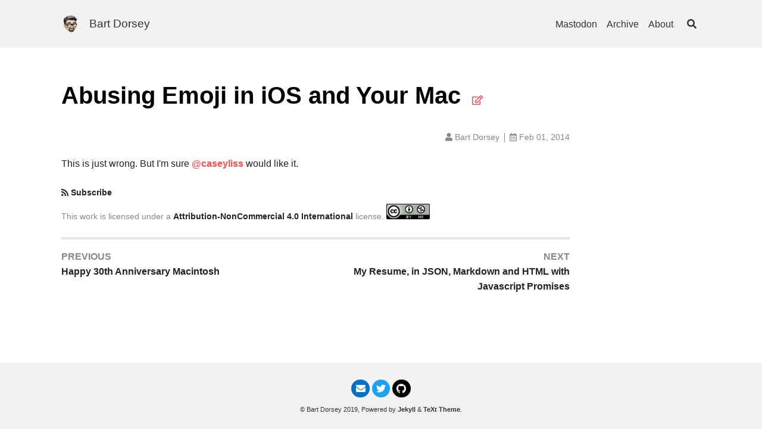

--- FILE ---
content_type: text/html; charset=utf-8
request_url: https://bartdorsey.com/uncategorized/2014/02/01/abusing-emoji-in-ios-and-your-mac.html
body_size: 81274
content:
<!DOCTYPE html><html lang="en">
  <head><meta charset="utf-8">
<meta http-equiv="X-UA-Compatible" content="IE=edge">
<meta name="viewport" content="width=device-width, initial-scale=1, user-scalable=no"><title>Abusing Emoji in iOS and Your Mac  - Bart Dorsey</title>

<meta name="description" content="This is just wrong. But I'm sure @caseyliss would like it.">
<link rel="canonical" href="https://bartdorsey.com/uncategorized/2014/02/01/abusing-emoji-in-ios-and-your-mac.html"><link rel="alternate" type="application/rss+xml" title="Bart Dorsey" href="/feed.xml"><!-- start favicons snippet, use https://realfavicongenerator.net/ --><link rel="apple-touch-icon" sizes="180x180" href="/assets/apple-touch-icon.png"><link rel="icon" type="image/png" sizes="32x32" href="/assets/favicon-32x32.png"><link rel="icon" type="image/png" sizes="16x16" href="/assets/favicon-16x16.png"><link rel="manifest" href="/assets/site.webmanifest"><link rel="mask-icon" href="/assets/safari-pinned-tab.svg" color="#fc4d50"><link rel="shortcut icon" href="/assets/favicon.ico">

<meta name="msapplication-TileColor" content="#ffc40d"><meta name="msapplication-config" content="/assets/browserconfig.xml">

<meta name="theme-color" content="#ffffff">
<!-- end favicons snippet --><link rel="stylesheet" href="/assets/css/main.css"><link rel="stylesheet" href="https://use.fontawesome.com/releases/v5.0.13/css/all.css" ><!-- start custom head snippets -->

<!-- end custom head snippets --><script type="cadb1d42d6a6d3c513ffbdb6-text/javascript">(function() {
  window.isArray = function(val) {
    return Object.prototype.toString.call(val) === '[object Array]';
  };
  window.isString = function(val) {
    return typeof val === 'string';
  };

  window.hasEvent = function(event) {
    return 'on'.concat(event) in window.document;
  };

  window.isOverallScroller = function(node) {
    return node === document.documentElement || node === document.body || node === window;
  };

  window.isFormElement = function(node) {
    var tagName = node.tagName;
    return tagName === 'INPUT' || tagName === 'SELECT' || tagName === 'TEXTAREA';
  };

  window.pageLoad = (function () {
    var loaded = false, cbs = [];
    window.addEventListener('load', function () {
      var i;
      loaded = true;
      if (cbs.length > 0) {
        for (i = 0; i < cbs.length; i++) {
          cbs[i]();
        }
      }
    });
    return {
      then: function(cb) {
        cb && (loaded ? cb() : (cbs.push(cb)));
      }
    };
  })();
})();
(function() {
  window.throttle = function(func, wait) {
    var args, result, thisArg, timeoutId, lastCalled = 0;

    function trailingCall() {
      lastCalled = new Date;
      timeoutId = null;
      result = func.apply(thisArg, args);
    }
    return function() {
      var now = new Date,
        remaining = wait - (now - lastCalled);

      args = arguments;
      thisArg = this;

      if (remaining <= 0) {
        clearTimeout(timeoutId);
        timeoutId = null;
        lastCalled = now;
        result = func.apply(thisArg, args);
      } else if (!timeoutId) {
        timeoutId = setTimeout(trailingCall, remaining);
      }
      return result;
    };
  };
})();
(function() {
  var Set = (function() {
    var add = function(item) {
      var i, data = this._data;
      for (i = 0; i < data.length; i++) {
        if (data[i] === item) {
          return;
        }
      }
      this.size ++;
      data.push(item);
      return data;
    };

    var Set = function(data) {
      this.size = 0;
      this._data = [];
      var i;
      if (data.length > 0) {
        for (i = 0; i < data.length; i++) {
          add.call(this, data[i]);
        }
      }
    };
    Set.prototype.add = add;
    Set.prototype.get = function(index) { return this._data[index]; };
    Set.prototype.has = function(item) {
      var i, data = this._data;
      for (i = 0; i < data.length; i++) {
        if (this.get(i) === item) {
          return true;
        }
      }
      return false;
    };
    Set.prototype.is = function(map) {
      if (map._data.length !== this._data.length) { return false; }
      var i, j, flag, tData = this._data, mData = map._data;
      for (i = 0; i < tData.length; i++) {
        for (flag = false, j = 0; j < mData.length; j++) {
          if (tData[i] === mData[j]) {
            flag = true;
            break;
          }
        }
        if (!flag) { return false; }
      }
      return true;
    };
    Set.prototype.values = function() {
      return this._data;
    };
    return Set;
  })();

  window.Lazyload = (function(doc) {
    var queue = {js: [], css: []}, sources = {js: {}, css: {}}, context = this;
    var createNode = function(name, attrs) {
      var node = doc.createElement(name), attr;
      for (attr in attrs) {
        if (attrs.hasOwnProperty(attr)) {
          node.setAttribute(attr, attrs[attr]);
        }
      }
      return node;
    };
    var end = function(type, url) {
      var s, q, qi, cbs, i, j, cur, val, flag;
      if (type === 'js' || type ==='css') {
        s = sources[type], q = queue[type];
        s[url] = true;
        for (i = 0; i < q.length; i++) {
          cur = q[i];
          if (cur.urls.has(url)) {
            qi = cur, val = qi.urls.values();
            qi && (cbs = qi.callbacks);
            for (flag = true, j = 0; j < val.length; j++) {
              cur = val[j];
              if (!s[cur]) {
                flag = false;
              }
            }
            if (flag && cbs && cbs.length > 0) {
              for (j = 0; j < cbs.length; j++) {
                cbs[j].call(context);
              }
              qi.load = true;
            }
          }
        }
      }
    };
    var load = function(type, urls, callback) {
      var s, q, qi, node, i, cur,
        _urls = typeof urls === 'string' ? new Set([urls]) : new Set(urls), val, url;
      if (type === 'js' || type ==='css') {
        s = sources[type], q = queue[type];
        for (i = 0; i < q.length; i++) {
          cur = q[i];
          if (_urls.is(cur.urls)) {
            qi = cur;
            break;
          }
        }
        val = _urls.values();
        if (qi) {
          callback && (qi.load || qi.callbacks.push(callback));
          callback && (qi.load && callback());
        } else {
          q.push({
            urls: _urls,
            callbacks: callback ? [callback] : [],
            load: false
          });
          for (i = 0; i < val.length; i++) {
            node = null, url = val[i];
            if (s[url] === undefined) {
              (type === 'js' ) && (node = createNode('script', { src: url }));
              (type === 'css') && (node = createNode('link', { rel: 'stylesheet', href: url }));
              if (node) {
                node.onload = (function(type, url) {
                  return function() {
                    end(type, url);
                  };
                })(type, url);
                (doc.head || doc.body).appendChild(node);
                s[url] = false;
              }
            }
          }
        }
      }
    };
    return {
      js: function(url, callback) {
        load('js', url, callback);
      },
      css: function(url, callback) {
        load('css', url, callback);
      }
    };
  })(this.document);
})();
</script><script type="cadb1d42d6a6d3c513ffbdb6-text/javascript">
  (function() {
    var TEXT_VARIABLES = {
      version: '2.2.4',
      sources: {
        font_awesome: 'https://use.fontawesome.com/releases/v5.0.13/css/all.css',
        jquery: 'https://cdn.bootcss.com/jquery/3.1.1/jquery.min.js',
        leancloud_js_sdk: '//cdn.jsdelivr.net/npm/leancloud-storage@3.13.2/dist/av-min.js',
        chart: 'https://cdn.bootcss.com/Chart.js/2.7.2/Chart.bundle.min.js',
        gitalk: {
          js: 'https://cdn.bootcss.com/gitalk/1.2.2/gitalk.min.js',
          css: 'https://cdn.bootcss.com/gitalk/1.2.2/gitalk.min.css'
        },
        valine: 'https://unpkg.com/valine/dist/Valine.min.js',
        mathjax: 'https://cdn.bootcss.com/mathjax/2.7.4/MathJax.js?config=TeX-MML-AM_CHTML',
        mermaid: 'https://cdn.bootcss.com/mermaid/8.0.0-rc.8/mermaid.min.js'
      },
      site: {
        toc: {
          selectors: 'h1,h2,h3'
        }
      },
      paths: {
        search_js: '/assets/search.js'
      }
    };
    window.TEXT_VARIABLES = TEXT_VARIABLES;
  })();
</script></head>
  <body>
    <div class="root" data-is-touch="false">
      <div class="layout--page js-page-root"><div class="page__main js-page-main page__viewport has-aside cell cell--auto">

      <div class="page__main-inner"><div class="page__header d-print-none"><header class="header"><div class="main">
      <div class="header__title">
        <div class="header__brand"><svg enable-background="new 0 0 298 298" height="298" viewBox="0 0 298 298" width="298" xmlns="http://www.w3.org/2000/svg" xmlns:xlink="http://www.w3.org/1999/xlink"><image height="298" width="298" xlink:href="[data-uri]
AAB6JgAAgIQAAPoAAACA6AAAdTAAAOpgAAA6mAAAF3CculE8AAAABmJLR0QA/wD/AP+gvaeTAACA
AElEQVR42uz9abhkV3YWCL97nyHmuPOUNzNvzlJKKakkZZVUVarSVblsq+3CrjY2FLTx0E9RHqA/
TLsZm36UauCB9gN80IDbdjdt4w+DbSYbjA3YRlmmjGtSSSWlppynO48xn3Hv78cez4m4mSlVyZlX
ujufyBtxIuLEmfZ71nrXu9YC9sbe2Bt7Y2/sjb2xN/bG3tgbe2Nv7I29sTf2xt7YG3tjb+yNvbE3
9sbe2Bt7Y2/sjb2xN/bG3tgbe2Nv7I29sTf2xt7YG3tjb+yNvbE39sbe2Bt7Y2/sjb2xN/bG3tgb
e2Nv7I29sTd28yB3ewP2xr09/vqZvza/tLw8Xy6X4ReLcKkLSgFCKShx4boE167feHp7uzHvOA4A
4KmPffT5JElAKRUPAAxAt91Fq9XA3IEDZ3/4T//Y2bu9b3tj94w9oNob+PEf/eyZYrmIxlbr6ThJ
5kulEgoFH47jghAiwMZx4FCqv5OmKRhn4IyDcw4AYIwhZQxpmgKcy6uLgAAgRFxqlFK4rgvXdUEd
iiiK0G638a3f+onnXdfH1cuX8ed/8i+dudvHZG/cW2MPqN5H48yZvzy/vdmen5mZwptvXXhubGwM
1WoVxVIJhUIBnucBnCNJEjDOkSYpoihCFIUIwxBBr4duryeeBwGSOEYcx4iTGCxNkaQMYRAgCAKk
SQLGGcABDi7gigjY8nwfAEd9aAi+X4Dv+ygUfBSLJRSLRfi+D8dx0Ov14Pv+2fX19fmPffyp5yko
qCuBTlp2lLpYXV48++f/wl85e7eP795498YeUL1Hx6c/9ez85vbm/JNPfgRxkj7tF4rzU5OTGB0d
RaFYhEMpkjRFHEVIkhRRHCGKIrSaTXQ6HWxvbWNjcwNJHCNJEqRpAsY40jRBHCdIkkS/l6QJ0pQB
4GBpCg6gVCrD9z3EcYJqrYahoSE4lKJcqaBYKsJ1XFBKQQgBIQScMyRpijRJ5e+lYCwFSxkYkw/O
wSX4AdL9pBSOQ+FQB6VKGb7n4/6T9z0/OjyMcrmKZ7/j2bOlUu3s3T4fe+MbG3tAtcvHJ+efOgMK
NBrtp6Momq/Xh7D/wH7cf9/92Ld/PybGx1EulwFCkCQJ4ihCFMcIwxDNZhPbW1vY3NxEs9lEs9lE
2AuEhcQ4AA7GmACjJEEcR4iiGEkcCxDhXLqDBK7nYWRkBNVaDfV6XT8KhQI834frOEjSBGEYodvp
IAwDhEGIWK47TRL9W2maQqARAZfgxJj9VzwYSwWgpcLdTFkqXFFwuJ6HYrGIcqmMarWKoeFhPP7Y
Y89Xq1V83x//E2fu9nnbG29v7AHVLhrPfnL+DAA02u2nwyCc55yDUoqhoWHM7NuH06dP48SJExif
mIDruoglIEVRhEC6ZFubW1hbW8XCwgK2NjcRBAEYY+Dgmm/ijCNJE8vti5AkMRgT1oznexgeGUWh
UMD0zDQmJyYxNDSEkZERlMolFApFcM7RbDaxsb6ORqOBdruNoNdDEifgyiTSg4Nz9C0F5+Y9roDT
AJUAK2NxKStMWWUCBGOkSYKUMRAQVGpVjI+Po1ar4bFHH3v+U9/1qbOHDx8/e7fP7d649dgDqnt4
fPb7PzO/vL45v7q29hwAMC4mpOu4KFcr2L9/P5548kkcP34CExKclEsWJwnCMMTW1hZWV1awtLSE
5eVltJpNxHEswEIiA2PCOhFWkwC3MAwQRZHgmDiD7/soV6p44MEHMXdoDtNT0xgZHUW5XIbneUji
GNuNBtZWV3Hz5k2sra6K7w8aBPK3DTTlXprlFoIxsTEapNT7ytISgJVKFzW1HspVTRAnwiJM0hQA
MDw8grHxMYyPjZ/9s/+fP/v8Qw89evZun/e90T/2gOoeG9/1Hc+eaXXaT/d6wbywcgQ4OdRBsVRC
pVLBx59+Gh/4wAcws29fBpySJEEUx+h2u9jc2MDly5dx7do1tFotpEkCQE5s8URbJEmSaIsrCAKk
aSI4n3IJhw4fwf333499+/ZhamoKtXodRenOhWGIxcVFXL16FYs3F7C1tQkmLR8FLgpQ9CBEWkqA
+hDntzsq1ue4ec4hQUv+nm1hqedpmmjAShL1N0YSC2srlm6n47gAAQ4cPIiDB/Y//8M/+INnH/3g
h8/e7ethb4ixB1T3wPizP/pD84vL6/MrK6vPAQQcwiLgTFgylWoVo6NjeHp+Hh945BHUh4YkwMSI
Y2EFpUmCRrOJxcVFXLp4EWurqwjDULp1Qh7ApXwAADhj2noKggBJEgMcKJZLOHDgIE6dOoXDR45g
YmIClXJZR+LCKMLqyirOv/UWrly9glazaawb9b8FPIJpsl4r2cIO4MTR7wNmwY5bOMe1JaZBK+cW
cs6QplnXUHBuNmAJ0EqSBKkk8IdHRjA2Nnr29Iee+Pz/9r+dOXO3r5H3+9gDqrs4vufTnzqztrb+
HKUOKKVgjCFOYnDGUSwVUSwWcfjwYTw9/wzuu+8ECn5Bci8x4li4NFEUYWN9A1euXMalS5fQaXfA
WAoQoicsgbRAuLA0FEDFcQTGOBzHwejoKB7+wAfwwAMPYHp6GoVCQWidKEWaprhx/QbOvfoqrly5
LEAUMNaN9fztDr7D9wYtVzyV+bmspcWBPrDK81iKgE+TVEQZ0xSpFSwQUcxUk/uO62J2/34cmjv4
/E//zP9z5m5fM+/XsQdUd2F876c/dWZ9c+s5z/NBKUUcx4iiEBwEBd9DqVTGQw8/jPn5eRw4eBAA
dORNu3hRhM2tLbzx+utYWFhAr9sFIESXIAScCcuFcw5CiNA5JQmiKEQcCzewVCzi6PHjeOQDH8CR
I0dQLpfhOA4oIQAhaDYauHLlCs6dO4f1tbUMNwRkAYpIYFTP7SGsKKJe9B2PDCgN+FwWFLm2oPp4
Ls4NaPEsp7Uj6Z5xDRPrOCfabWSMgVCKen0Ihw/PPf/P/vmvnrnb19D7bewB1R/i+N5Pf9eZze2t
5wqFoojKJQl63S5SlsLzPJTLFRw7dgzPfOITOHr0KAghmhhX7kkcJ9hYX8fFixdx/fp19LpdEKlH
YkwQxJwDlBABWgCCIEAci6gdIQSe5+LUQw/j0UcfxYEDB+B6HhzH0WCztrqK1157DRcvXEBXAqAa
OmIn/EnoH4SBDCFIJ/1gkx+3A63M70KDjlg92dHqUpaXiRb281dZoj2V0cEcWKWJBjOmAIsQ1Op1
HD9+7Plf/Ge/fOZuX1Pvl7EHVH8I43s//akzW83Wc+VSGa7nIk1SdHtdRGEE13Xh+z72HziAZ575
BE4+cBKu6yKVxLh9t9/a2sL58+dx/do1hGGorSUiQUm9ViCl+CexHPA8H4+fPo1HHnkEU9PTcBwK
SgVAJUmCSxcv4Stf/jK2t7cMMGBAkE4t6OOa8ozUoKEI8P5P9q0yb4lZlhqlBNJkBONSaCr3X3zc
WGAEJMdbZa2s1JIyxFEsI4MyQpgIsLKtK8YYXM/D2PjY2aefevL5M3/j75y929fYe33sAdW7OL7r
U8+eaTSaz9XrQ/ALBYBz9Ho99Ho9gAC+52N0bBQf+chHcfqDH0SpVNR39ziOkaaCDA7DCAsLCzj/
1lvY3NwEl+4dpI5KTT7HcZCkqU5jYYyBUopyuYzHHn8cjz3+OIaHh+FQqlXdSZLg4oULePXVV7G2
tgYu16VG3ma51QWzE0zdkr1S4CpzAD3fh+d5+lEoFIQ76jhwHQee58FxXDiuI7k3BU4EcRwhCEIE
QQ9pmqLX66Hb7aLTbmuphA1UWcBKJeku0obCMEIUhojiCLFS50veKk1TLYkoFIuYmpo8+59++4Vn
7vb19l4ee0D1LozP/tD3z1+9duM5x3Xmq9UaqOMgjmMEvR6iKAJ1HJTLZRw7dgzzzzyD2X37wDhH
FEUSoFLNo2xtbuHipUtYXFhAIiUG4ByEUnDGQSnRJHLQ66HX64IxLl08Dw+eOoWPfPSjGBsbExNe
uYlpimvXruHLX/oStre3tZsoVw/l5IkLRF4mxFwwarmwWLLWkOGU5BJiEpNd14VfKKBcrqBWr6FW
qaJSq6Lg+7IiAzFVFySgOjIhmhCiP+O4LhxK4bgmFcd1XTgO1ZqqNE0l/yeOa6vZwvr6Ora2NrGy
soJWqwWWpgjDEAAyHJayYlWOYxAK9zmJE6nVMpyX67ooV6r44CMPPfOP/p9fOHu3r7/34tgDqm/y
+PSnnj2z3Ww/NzQkrCjOOcJAiCfTNIXne5iYmMSjjz6KRx99FMVSSST26py6FCxN0Wq3cPXKVdy8
eRPdblekqkg3j1gAAABhEKDb7SJNUxAArufh4ME5fOzjH8e+2Rm4rqcnPsBx/dp1fO1rX8PKyjII
iOZeBg3NN8k/xi2DTjLOSw4Uqe04FNVaDePj4xgfH0e1WkWpVAKVfFgmUmdbchLYFDJSBVAKyBwH
DnVAqXjuui4ooaCOsMocKl1aSrTPahQNHCwV0VWlN7u5sIALb51Hu9NGp90WqTgpQ8qM9ioMxTEO
ej1zM5EpO8pK8zwPh48cfv7f/cZ/PHO3r8P32tgDqm/S+OwPfWb+yrWF5yh152u1GhzFM0UR4iQG
AUG1VsPBgwfx6GOPYW5uTsgRpAZKJfayNMXq2hreeP11NJtNcC7EnsqSgLQ4CKBTY7rdrl42MzuL
D3/4wzh67BgKBR+EUDnRCRqNJr724ou4cvmysc6AvqtAVDowtpTN+xgwUdhENJgRQlDwC5iZ3YeZ
6RmMjY2iVC7DdRwRhbMmPmMpUkVuK4GmIsphRw7FtmuwkoDkqNIz+YcCNMt61FFCsRMZYp5DasqS
BBsbG1hbXcONmzewuLCAjfV1kfYjbx4iVzFEt9NFr9cTBLzkxhRYUUJRHxo6+8WvvLjnCn4Txx5Q
fRPGZ3/o++ffeOvCC/V6DcViSXBFkqBlLIXn+RgZGcH+/fvx6GOPYXR0FFEY6kicmrBRFOHa1Wu4
euUygiDIuD+UUD1hAaAXBOi020iSBIQAxWIJDz/yCJ544gmMjo5qkh2EII4ivPbaa3j11Vc1V8M5
06VXhHFGjCVDyGC+3Oau5HPHdVEpl7FvdhZHjx7D6JjIAVQEf6p0SZY7pUnplMmaVgx56YPi4MR+
UFBq/aWODASIqgmO48BxHW1JOY4BKipraOl1c8u6kmJYpS9jTOQ5Mp6i0WhiZXkZFy5exJVLl9Bq
tRBFkY6+BkGATlskV6v9sXmvYrFw9ls/+cnn/87f/0dn7/b1+V4Ye0D1DY5Pfce3ndlutJ6rKZ6F
UOkWMFBCUCgWMTo6gn37ZvGBRx+F7/sCpJIYLJXJwBxot9u4cP48VlZWNAmuSW9pRakKCIEk5AU/
4mBsbBxPfuQjePCBB+EXPGmNUBACrK6s4ktf+iI2NzYyPJRtMSlrSEXW8vIC2yUDhCs2NDyMyclJ
rV4vFgris9axUaF/BVACuGyLimuQgAIKGKtK/CTR8gsCot09xyrmp3gqY1UJsFLfkzuhlfMGs5iW
MOjKDIyDg2nrNklTtJpNXLx0EeffegvXr10X4CRL4/S6PXR7XVlRgmXW5bouHn7o/md++V/9xtm7
fZ3u9rEHVN/AePqpD7/AgPlKuSKKzkkrgkpit1wuoz40hOnpaTzw4INwKJWSg8TS8zCsr63h/Pnz
6HQ6ghR2HIAQPRmV2yMI4QbiKAYI4DgOTp58EB/+6EcwNTWVqe8URRFefuklvPXmm5kUF2MxScdN
TWRyi0tBft+TMorjx45hfHwcpXJ5h49zLRuweTdV/VM951rXJFNgVLpPflutByXKtaMazB1HVAt1
LRdQcVrvHKg4GDPueJqmaHc6uHr1Kl5+6SXcvHFd8I5JijAK0e12EamUJVn5lMmo7LGjB5/5jf94
9uzdvl5389gDqnc4nn7qwy+kjM8XSyV4ngtCKCAlAiKqVUalUsHU1BSOnzgBgCNJTFhbvE5w4/oN
XLt2DarGuOu4mrT2PEOCB70eWq0moigGATA0PIJHH3sUj58+jXK5nJnMje1tfPGLX8T6+rqQMgCZ
yJsNSjZZ3ifAtMoHHz58GPefPInx8XFJ7Otv6+9yy62SC5GmDEmSmtpRKlqWAStRvSG2lPepJLOZ
lVAcx5HeHkIpXOoIvspx4flCzlAulVAql1HwfRSsaqHGhbWASrt+g4GKM2FRKemCcmODIMDNGzfw
0te+hhs3rqPb7cqoboAwDJAkScYNJAQ4MD39zO984Ytn7/Z1u1vHHlC9g/Gxjz75QpqyeTsfjsiQ
ebFYRKlYRKFYxPj4OI6fOKGV0GoQAGEY4dLlS1hbWRXVClxRn9xzXXBAWAeuC8YYet0ums2GVpxP
TU/jqY99DIePHJG6IqMqP//WeXz96y8L7gqwInZEWxeE3MFp5xyVahXHjh3HsePHUKvVsqBmfa5P
dWUnJXOOVE10i6cKegE6nTZarTZazQbanQ467TY6nS7iONLkuirzwmU6TOanYS5gDmgL1HNdOK4L
z/NQq9UwMjyCSrWCQqGAaq2G4eFhlMtl+J43kKPaEahyaTbtdhtXr1zBS197CaurK7o8ThgYsGKc
A5wBIJicGH7mC198+ezdvn5349gDqrc5nvrwEy/ESTLv+R5cKUR0qAiRF0tFFAtFUEoxNj6OY8eO
Sb2TsGqIJIQ7nTYuX7qM9bU1w7dYbp6dDNxoNBBFIQBR/eDQkSN45hOfwOTkpOZlKCEIggAvvfQS
bty40WdFiaekz5qC9Z5WoROCSrWKk/ffj8NHjqBcKvVbT5nBc/iRlX1yqQ9rt9vY2tzE+vo61lZX
sd1oaFGqLVNQv5RdZZYjG5h607dAbVf2HUqprNFewNj4OEZGRjAyOorR0VGMjIxIy5gJ/mwHoDJK
dlG5YmtrC6++8greeO01dDodEY0NA6SyUqpyhTk4xkbrz3zxq+fO3r0reHeOPaB6G+PDT37whSSO
5x3XlS4ahetSUfa2INwMSimGhodx9NhReJ6vTX8iuZVmo4FLly6h2WjI8LqIVAn9jwNCIASiUaQj
Teozx0+cwFNPPYWR0VGpKaKgDsHGxiZ+/wtfQNDrCWCUYXIt0NT6K2tYpLnKTvF9H0ePHsP999+H
as6CGmBI5awp+z0hPt3Y3MTiwgKWlpbQarUQBqHQHnHL8hpY8kUnvlhLMBCgCCH9lRyQ2zZLfGrX
42ISQAgloNRBtVrFvpl9ODB3EKMjI6jX6yI9ZwBQ6QqisrlFHMVYXFzEV778ZSzcvIE4ThCEsqJp
Tgk/PrYHVm937AHVHY4nn3j8hTiK54nkkRR35LgOCn4BXsGHQ0WKx8kHHkCpWNQAoSymhgSpbrcD
ADqUriwy5UJGcSwrcUagRFhNjzz6KE5/8IMYqteNYptSLC4t4cWvfhVhGGY4KFtmoMlzS1luSxBc
18WhQ4dx8uT9GB4ZEW9nPrwjnujBOEOn3caqrPC5srKCTqeDJI6zuX26/IzQtSsAZXp9dn6f+i/7
65lqDOrdAW6hrZmyvztIR5XllESUdXxiAocOH8bs7KxwfQnRmjdTMTSRYl0h2m2323j9tdfx5huv
o9loIAxDHfG0k6Wnx+rPfGEPrO547AHVHYwnTj/6QhTF86BEA4dyuzzfg+d6Mgrl4MiRIxgbHxeW
EaHaamo0mrh86RI67bbgoyAAglCa4aWiKEKz0UTKElBC4XouTp16CB/+6EdRLpclmIntunD+At58
442Ms5V38YhtTdmSBIgUm/0H9uOBBx7A8MiIfJtkQGqAXZMZ3W4Xy0vLuHz5EtbW1tDtdDSu3LIS
gn5yazdO1dLa6XMmYZr3V2wYUC9Lu5iZUsZW3p/qVcjkcxm5Gx0bw9Fjx7B//35UKmWr4YUp/ays
qzAIcePGDbzyyitYWVoaSLADwPTU6B5ndYfDvdsbcK+Pj3/kyTPbzeY8ABBOAGqDAcBShgQJkBJM
z4yjXKkId01ZXJxjc6OBS5cuIgxCOI6jJxWHIMdTmcLS6/XQarWQJDEc6gAEuP/kA/jghz4E3/c1
n5OmKd544w1cvXoVnAnXUllvusCBZXVwxkCoo/eJUIrR0TGceugUZmamQakjrQ8BS1zPfiJ1Tf0g
0Wg0cOH8eVy5cgXtdhu6sudtQEpvA2D9zoD35HOeXwDzMySzLtLvGqplPLtufVwGgJsAaXUMxA+n
aYqV5SUsLtxEsVjCwbk5HDl6FMPDw+Z3zMrhuA72zc6iUCzipa+9iMWbC+gFPV0OWllVa2vbzwE4
++5ewe+NsWdR3WJ86tlPzl+7cfMFpsunmGRZpYZWKR2lUhmHDh1CqSz62TnSPex2u7h86RJ6Ms3F
9TyZr0YlGBE4joMoDNFut5EmidBSeR7uP3kSH/7IR1CrVXUqTJIm+OpXvoq1tTVd0oVI1XrG9bPy
5YxUisIv+Dh16hSOHD0K3/fk+7bVJb8jn1sZM0iSBMvLyzh//rxOkrbrPRl3TLl2FnYNrB0F3M6i
yi7MWUgW77aT65f9albAmrem1DKV1pPKCCBn3KquIOuwJymmZ2bw8COPYGx83EQEdf0wIbNoNpt4
6Wsv4dqVK7qqg/2brkPPvnXp2l66zW2G842v4r07fN+7olpECe4k+749OSYmJuEXfGnhiAnUaDZx
88YNNBsNwQ9Zrpdd2imOReNP1aFYJLcewenTp1Gr1eRvMcRRjBdffBFrq6vyu9LFM8STvXV6EZGJ
vPv2zeLDH/kI9u3bJyw7ZEl2sZsyN85SA8RxjJs3b+KLX/wi3nj9dWxZ1RZsyYPNGmUOVR5ENKjl
CHDr/byxpd3ZnHJ+oL3HOXYy6Hjur/UD1ntZ19DeBRtkGs0mLl44j/X1DRSLonS0KRvDZZlnFxMT
E0jTBNtbW7p7tBqM8UPjI0Pzm9vNf/q2L9D30dgDqh3Go4+ceiGO4kOa+O3TIKkKkgzlShXVWg3g
kMp0ik63i6XFRTS2t/X38lwRJQRJEouQdhxrXmt6ZgYfeuIJzRsxxhFHEb785S9jfW0N2koaIDXI
ODFS0e5QioceeQQPPfwQisVi/87auk3rX5ImWFxcxJe/9CW88frraLfbOlKmfytTu8pE83jGnbLW
n8vnI+YNnTxjL7OFqsaCzPFwuc+rQyzkICRrTVm1vDLHTEkIMhyX2l4+4LlJl9ne2sblS5ewtbWF
Wr2u3XRlmRFKMDo2Dsd1sb66prkvte2M80NHD+z7/OLq+tV3/cLepWPP9RswHn3k1Au9bm9eZ/NL
ACFWiorKvfNcF5NTUygWi5pYB4DNzU00tre1NWO0UqYCADikqjkSFDalGBsbE1bP7Cxc1wGlDtIk
wUsvvYStrU0ARJc7sbfHBkF7Uo+Nj+Oxxx7DiJWonH+oodw9ljIsLi7ijTffxNrq6mC+yXaXrGXi
jwVShAjhJsv5gmodgC6Q5/u+LAUjegW6rkyHIRQcHFRaPerrtohUVeBUtafCMEQYBAijCHEUaRW8
vW3ZGlz9hLoSnKpUH1NvXbh/LGU6LUilRfl+AUePH8fhQ4dEBQ2d75ggimJcvXIFX/3Kl0VvxUy0
kWFyYmRPtrDD2CPTc+OpJ0+fWd/cnk8lcS1NF8mrqjuqmdy+zHeLk1hWDOBoNhraklKApqwCxjhA
xASJwlCKOaXQslLBQ488gvHxcZEQCw7GYrz80kvY2twCALiuIyYTAKqsA0oz1odQaTs4dOQwHjp1
CgXpkgways0ihIBBJDG/du4cVldXs0nM2S9lwvyAzRtB14HSSbrW9wghqNXqGBoewujoKIaHh1Gv
11EsFuHI7s6JLHYXyTpdqtKEjrKlRssEmAaqXOYWOo6DYrGIgqyqqoAyjEJEYYgwihAGgd7/jFxB
ke/6Mfi4EcvlFleI2Odet4tzX/86Fm7ewMkHHsTo6Kj6BhzHwcGDB8E5x0tfexGhLBOt3t/YaO2R
6zuMPYsKApxAKYbr5bOXriy8IEhiycFAFW0jhhOCyuonqNeHRDqG78P1PIRBgO2tLaRpallPMstf
Jss6sgRwGAayaJ1QSz/40EN44IEHUCgUQCkF5wxvvP4GVldXQOSFTqREQllTNG8hUYpCoYBTDz2E
w4cPwXHcW1pSVOwMmq2WaBhx9SrCMMrUb1LaJ5u4HqRPsjkjheue56JUrmB4eAgzMzMYHR1FtVZD
oeCDEgoOwYF1Ox10Oh10ul20Wi20mk0EsuBgGISiwYIsG5OmaaZ2VUYzZTZIPxXaN0cnL6vyzaou
vdB62QnKljWlrCvd1FTW0UpF/78kZTJ5Oc08WMpQLBVx9NhxzM3NgVCqqzFEUYSFmzfx9ZdfRrfT
zlhV5VLh+XNvXj5zt+fEvTbed0D1mU9/an673Z1f21h/DoB1cdptwY1pz6EEgI5xPeQkd10XpVIJ
xVIJvi9U6O1WS4gv7ZK6MsKnooWi9lQIljINggcOHMSjjz+OaqWige3y5cu4ceMGAOhKAaY+lSnL
a5fordZqeOzxxzE5MWkKzg1wE9XJT5IEFy9dwsXz59Ht9bLEemZwwz1ZEgSuVN8EunJEoVjExMQE
Dhw8iOHhYdRqNVERAtBlbdI0Rbvdxvb2NlZXVoQGS1YgUE0t1LaoCqT96vRcVG8HHZXYZwCE6v1m
sh6XypG0rSnFIYmKDjl30OoPyFKVx2g1f0hTCV4iSkgpwcy+fTj5wIMoFAp6eRiGuHnzBl55+SUE
vSCzDWPl0jNfffPi2bs9V+6l8b5x/Z795PyZze3Gc1cXlwCIdBE141Q+VrarriNrY3PT281xTOld
QLdDT5IYAHTXFzGEi8g4A2EEKWQrKwBJHCGOEzjSaqpUh3Hk6FF4nitTZhxcW1zElcuXNeBxAjAu
JiLlDBzC3WMQpDxPU9RHRnD69GmMjI6AcQbKKZjcS8qYdhG5dGdbrSZefuklrEoeaidtk646wGyy
3JIPEVH+eGZ6GjOzs5iamkKpWLSqFXBtuTRbLayurGBxcREb6xtaDKmV2zLdyBZwKhc0bzHZXZXz
vFiGqJfvkxzHld/HvNShn7Myhf6Y+v0Bw5aFpEmC69euodPu4IEHH0R9aAiAsDRnZvYhjmK8du4V
RGGkt2SzF7yA96ERcavxngeq7//Mp+ffunD1he1mC57nw/fFwy6hQmV+nKpEGUeR7EQSIoxCxJEo
F5yqqpiAvhOLBgKCKA2CHlS1TOVeEFAADBQUBAxcNhwAxOQo+AXMHZxDtVZDKNtnrW9s4NKlS+CM
gUqBKFGaHgAcFIwwEHAh1gQwNj6O06dPo1KpgDEOSgUJDFnhkgEgTGw/46K8zFtvvWXEmoBo06Bj
9DtE9jgyADE1PY0DBw5gYnJSlJsBNDBxzhGFIZqtFtZWV7G2toaNjQ20Wi1TflhGxSBrt6uoHJdh
fGWB5ZXk6nkmGJDTfCoeSUOW/QF7uf6C/K8v5UaR6qq6ArcsSqaPH9Ey1JxkhDOsriyj0+3gwVOn
MDk5CUB0IZrdP4s4jvH6a+ekIFRcVw8cO3Tm9YtXz9zt+XOvjPc0an/0yQ++ECfJvOt5KJfKKJVK
KBQLKPgiwuS6rr7w41hwRir7PZIkbpJKEV+c6Ds/Y0xUkCSimQB1HJ3TplyMjGumq3US3XJJAeTc
ocM4evQoCsUCXNdDGAZ4/bXXEcexqQEui8FRmTyry8rIbZiamsIHHn0UlUolExGkNo8lObZur4dX
X3kFi4uLGd7JHlo2JgoJGK6Gi+431WoV+/btw4GDB1Gv10UfQct1SZIYzUYTS0tLuHHjBtrtNqIw
1PxNxtWSLqNysQD5WoGD3BjbkrW7JVsBRH1Fm7xGJXYlFmjpD2WBKvPa2Ff5voDGwhJUgampJXgp
Vd01la+FVS6fpxyFUhGnHnoI09NT4BCRy163i/Pnz+Pi+bcyNMRwxX/m5Tevnr3b8+heGO9Ji+rT
n3p2/sbNxReSNEW5XEGlUkWxWDCWlKygmchCaO12W3SIkVU5i8WicONc4YqFhALWxapC7uApkAKQ
Cm3VXw5gYCCgDGCUgjIGBgj3IWVa61iuVDExMSEuWNml9+L5C+j1enAoBctUPwAAR1hl0kfjlGJ6
egqPfOADKBYKYsIAgPWblAr3DynHysoKzr3yKrrdjknIBaDygLPGFAeSrPygPjSEo8eOWa4dR5om
iGWYvtfrYnNzEws3F7CysqKFruAQaUKQLamkK5WyNMN1aX2RtqQsXgy2JTdI0GlLaG2JGdEclTo/
Nnj1CVZvWavLiD9NrSwDqFlXMOdDEwBURAVf+frLSJJTmNk3AwAoFIs4cvQIwjDE9atX9Da2g2Qv
CijHew6ovvfTz85fubr4gl/wUa3VUCqW4Pm+JnOjKAKIaHgQRiFKxRJGhodBKdXNQXvdLqI40vW+
VY88KssBx5JjAudIGJcqb4u8VdwXOBzGwSnkXZLJCUYASjAxOam7IhNCsLy0hK3trQxHQ8AsvsXc
8ymlGB4exv333w9XFtgDIB1NWGAlOLjLly/jwltvIU6SLMEEE6HrU4hLlf3I6AiOHj0qyh07Djhn
CKNIdJWJE2w3trG0uISFhQW0Wy3dnVmR0ao8L+PIuHz5FBZtuQE5sr5fiJnBpUwqjrSW8l6dBiUj
liV5ELM/gyzY5X9QB2FU6WEd9TTRSKsaGOz07l4vwLlXXgEHMDM9DQKCcrmM48ePo9VsYmtzAwBH
kqbzp+4/NH9uz6p6bwHVpz/17PzlqwsvlEolVKs1E+ZnDJEW6qUIwgC1ag0z0zPwfR9xHKPZbKLb
aSNlDCCA53rwPF93MUllaFlpfMIwlC2TEq3dIbK2k3IdCDgYBKmdpkrRLZJeS6USarWaiBqxFM3N
Fm7cuAEVnCIyOkgIQJjQOCnLioCiPjSEkydPwpeRJPWrgAVWhCDshXjt3DksLi1lgTSvzM7m0YA6
DkbGR3H48CFMTEzCcShSxnRErtcV1tONGzexubmBdqslyGbZsIGlDHkiWoMRywOV/TxrQRl+imfw
yFbBI7MnxmKSh6DvOdHuoQQkaleaoBq4jIVsRn/tPrMPssK0Bml9rGHBFBHPgjDAG6+dg+NQjI+P
Q7RTq+KBUw/ixa98Bb1uVxRZ7MZ7xPp76QB8+tlPzl9bWn6hVCqjWq2KEiqwIlYc6HY6KFXKmJyY
RLFYBCFEAFS3I1IdpJ6pIFXmnAmCPY6EBRXLmkNRFCEKI0RRiG6vhziKNO+UcSWoaRiqoucEBK7n
YnZ2PyYmJkT0kRBcuXxZu3y6cqf6q57L9+pDQ3j44YcxMjqq61ip4no6QEAIWq0Wzp07h83NzWwS
b7+5If7K2Tc0PIzjx49hfGwchBLtpokk2xaWFhexvLyMzc0NUQfeUm5ngCkX2rfdO84sKwoWZ2Xl
6dkpK7bbtbPrR/p2aRBIqfOTdQPVX2NhCQ3doM/lflm5fUq+wE0deJNKozRYHKKCqDgO1UoVpx5+
GKNjowAH4iTB9evX8erLL+nW8dVS6flz59/f2qr3hEX17Cefmr+ysPhCuVxBqVSU5LgR8YlGkQwT
k5Oo1apwXQ/tdltzU45D4fsF1IeGUKlWQQiQJMJ6oqo0ByHWfOb6TkwIQY9ShGGgI0L6LsqJ4VoA
EYEjogdfqVRCkiZwUgcbG8IioZQKEQMR3wUnIJwBjGjpgF8o4ciRIyiWSkiTRPb5s60L8XtLKyt4
7bXXRCTSSj7mgCgBM2BUqlXBQckyx0mSIGUpojDC1vYWbt4QBfG63Xx7KL4jSBlrw0TM9N8B+iUD
VJZ7la/xkrOu8sO2ojIEOpADqixgZZqe5qyq7Gv5GWQ3KwO0eQGqHMLaJZqnbLVaeOvNN/HAqVOo
12twHAez+/ah2WjgyqWLACg6QfgcgDN/2PPqXhq7Hqjmnzo9v7C4/kKpVILveVb+lyBvgzBEtVrF
xMQoSqUS0iRFY7uBMAjgOBSe52N4ZATlSgWe5Ho4F0XsVGqJugg55/AyIkJjoYi65SHSNBFXo52Y
y1RaCQMhDoaGh7Qb2mg2sKzcMkJA1YQmQo7ACAEhDIwTuJRidnYWlUpFyCLkNrjWaUwZw80bQnrA
JL+mSCieMwfU9tXrdRw6fAjT09MCLJnoWRcEIdbX1rCwsICVlWVEYSQbpqayEYIEIJ7jnTSAoV/l
rVy/HJhlPwMI3Zb4a20xmPVSQ0beerIWaktIvmGKAlrJyztaV/1ApiOK1vKsSwqAM1OBwQbWzN6o
beXY3FjHhbfewv0PPIByqQTX83DkyBE0GtvYWFsD5wwP3n/8hdfevPDM3Z5vd2vseqBqNHrPua4L
13NFPW6rGD9LUwzL2teu54qWU+02wJmokV2ro1avoyDdL6WANjaK4DEc6ohkY86zLpQFWkoSEPRk
zSHC9frEmgTgFUslsFS0cieUYn11VbfK4kxE9JRQVAEcZwSgwMTkFIaGh6V2K9a5cyAEDoQVeP36
ddGyPY4zfEs+HK+SgQ8ePIiDcwfh+z7SlOk28Wura7h27Rq2NjcRRpFx77jlymTAxrKauKlH3qfo
5hbAqZ5+NkdlSQ9MkM9OzBFbn43xmWf2vg5y69RnCMkCVRaABltcWX4rb2FlR7a6qP4vOxRjzzlW
l5fh+T5O3HcffN8T5PqJE2g1mwiDHtrt9vxnvvfT87/8r37t7N2ec3dj7GqgeujB+15I0nS+KN29
JBYapTgRqu/h4RGUSiUQQtBumtSWYrGI+tCQSISVwkzGuea1KFEND4gmyXWyrRycc7h5815edGGo
ctM4CFXrEy5hkiTodDqglKLVaqHZbJqLXRHnRKjZuWOskqF6HWOjo+CMacEopRQ0TWU0MsKVy1dw
4/p1zYcpIBtkRdRqNZw4cQKjY2PgnCEIRMLu2vo6rl+7hlUJoDzHPSmeSZHmNjBlKg3YAGWlJ3H1
Xp6nyuUPZlTnJntQLegfOf2U2s/BUb68tWSW3c56Euu1JQ0kc/7MBQJjVQ3caLk/8g/jDAs3b8D3
fRw5cgSO62BkZBRHjx7Dm2+8DpamOPfaa+9bucKurUf11JOn57vd3hnRtsoFZ0wkfIYhPM8XllJB
pMkIEWcIx3VRqVYxNDQEz/cBiHQNSu2LNUeo2i6eNZRbKFeiL0iqpApMKJZFeRMx6RwlMJXF+Jqt
piTxDekOIPuaAIVCEfv27UOhWDS/Ywk6kzjG5StXcP36dV2u2JrnGa6IUoL9+/fjvvvvR7lSQZIk
iMIQq2ureOP1N3Dp0kVsbW3r5F+VgJsqYlgvE4RwRuhoNz5IRfMD1QQhiWOzTvWQ68wT7v0PJQXA
Du9bD2a7onYysakfZZqe8tuvT2ONZenBJvWVpCKr/7LFqtq2snAro1CTn0sZQ7slMijqNdHEo1gu
o9vtot1uIgzCQwemhj+/utm8+k7nzWe//zPzH3rsA4e++vIr73gdd2PsWqAaqlV+HoQe8jxPCg8F
6esXCsLPlw0Ter0uwDn8go96vYayLMuiJro9dC6YTIGRCzOfV/yLCWXbUT6T9MoBrR/S69EkPNXS
Bm3oWHdrW9PjUAdTM9MoV8qZVBDHoVoRfv36dQFSaapJXG5PIjnbqrUq7j95ErP7ZwGIIEO71cKF
ixfw5htvYnNjA7GUHyhltQClJAdOps25EqrqZgdJLLqzSJAyoDTI9csBAiztVJ4/z1gntxoWsGWs
tX4u7M6AKgeWGeDKgZENVEZOm9mfPFARaxmIyA1st1soVyqoVCughKJULmNra0to+zg/tN1o/9N3
MmcOTY/Pr2xuvRAn6aHLV6+/o3XcrbErXb8PPPzAmSAI533PFzwI44iiEIVCAZ7nGdV5EMBxHBTK
BZQrFTiOq90IJkO/DnXAATiOg1Rm/ycqxUXWNfI8D9VqVRR3KxSQJikYF6kPQRgi6AVoNrbRarfR
6/XQ6XTgdDoghIhSLolsXy7dzDiONdHNCTHkOVHkM5MuoGgG6nu+ADUFipQgTVxEiLB6c9U0HSU2
h2KeU8fB6NgYjh8/jlKppOUVy8vLuHLlMlotUaudg2uSXGxHKsT3VjVLllpF5DRgMR2K12BgtUvX
EbBbAA3R0ct+zke8kxF6ZVzD/te2ItQs4kRFYgFkrFf7mGUflJobUl66oHVYBABRW6hcTeQNJtwK
ZtXuc0LQ63Zx8a3zKBVLqFQrqNVrOHT4CN547RySOJ4/dWz//LmLN8++3XlDfX/edVy0O535b/qk
fJfHrgSqTrvznOd5IJQI9XiSiL56svZSIluCu56HYkkUUCOSLGeMg5BUclFCVEkBMGlFlcpljI+P
Y3xiAhPj4yiWhJRAJRkry6HX66HTbiMIQ/S6XXS6Y8JEb7XQbnfQajWxtbWFra0t0UIqFqF+2FUm
iaoySUCosn4McLmug3K5LH43TgToEAqXubIzyjIWFheFsl2V3QWRkgUxMVzHweTkJI4cPSJyCSPR
ROLK5ctYXloWoKndplQfo76qASnLWFmqpInOdcunlFjnSxuMdlUDW0JgfU5ttx5yXaKrjsE65Rbv
WBBQfTcbNMzE35TkQ2ya2rYsIDEmgErnS2rQMt+h3EjhaS4KqParj0+3gMzOlVaj2WzgzTfewMOP
PALHdTAxOYnt7f24ef0qgpS+IxFoGCfPlZhJit9NY9cB1cMPnDgTRrHW+XDGdHoLIIqwEQCebNvt
Oq50w4QFw9IUjuNorsgpFDAyMoLZ2f2Ymp7C0NAQfM/T1gClFGEQIIpjuI6DOEkQBEHGnaGOA9cR
kcFqraatD11EjTEAAUgK6e6JC9+4CkxMCHAwwkHkZC8WirJ2lSgBQggR5W1Zio2NDdy8eVNUuSQE
JOUaDJj6rOPg4KE57J/dDwAIgh7W1tZx+eJFNJpNQLrMitdR7ph2z6zyu6nVfaXPhbOtJkgrzqCT
JePIRuMUaNkaecM9cwtsuAEUNT8zotDscxW44OAghO8AWtxqiaW+I5ZlJAmQ8hBKQBgFpTxrcRGC
VIEYZCkeeR7ygJxThOmjldkha182NtZx+fJlHDt+DL7vY3b/fmxtbaLdbOL+YwfPvHnx+pk7nTf7
p8fnXceB67i6MupuGrsOqOI4fpoQgjRNARARqZO3pDQVJ8DzfZn+4oBxLj8LOI4pwlauVHDw4Bzm
5g5iSOb6pWmqc/3iJEEYhlDdX7rdrs5h6/V6CIJAtPuWFRtVFCxNU4AQRJEoTey6ruhOwhh4wERd
KmuSEOXuqXQZTsA5kdUoHQG8ciKIonspWs0WFhcWEIahNfnlXV3un1/wcfz4CUxOTiJlKcJeiJs3
b2Lh5k10O10A5ndVtQKWsj7rSZW+uaX1JDk76ji6UJ9IZzQuE4ABgTtueWncpPJY+YGKAyJEFQ20
01oscaUtbbAASwOQWLFxwaSvpdTvepuYbV3ByBA4AZGSE+UOUipcd0KofB/GKoPeRHD7xYCnxrTL
RjdZmuLq5csYGhrC+Pg4qtUqDhw4iPNvvoFeED936v5DZ99GHuBz1HHh+x663e7dnsZve+wqoDp9
6v75Rrc3T6UYkzpCJ8Q4B5fApaKAlBDRmw0ApQRpKkBqZHQU9913H2b27UPB95GkqWhVlaYIwwC9
bg+9IECn3Uar1cLm5iZ63S6arSaiUDQK0Dd1rUBW0T2xnDHR8koV9+fCxIHjunCkZSL9GSXLEqCR
clDCwSmH4zqiMkFMtHWUeinCIMTq6qoATXA9sezJ5Xoujh49htGxUcRJjE5H9BZcXV3JiDJ1RVP5
OpX6M02AJ4m2Gu1GBGoooHMcR/QrpKL0sq1H2lluAIsft8huzYGl4Bw6PYjICqvIWFbS/YOVbiMV
oYwby1SV3+GcGGDiHFyCj15k7RdRLich0soS1hmB0LUJV12CFOWgUFVU7fMqj4UCW5Xvp30+5ABL
2oHcADHjDG+8/hoeP/1BFItFjI2NYXJ6BsuLN9EL0jtyAaeHq/OUuvOu64rraM+iendHxNi8ciOI
LCurhIWEEFEXWzZTUJYTBcAZx9TMJI6dOIHZ2X0ACIIgQKvVlALHEO1WC9vb21hZWcHG+hoajaZo
vMA5PN+H7/koFAuoVKvwfF/n0wHmzq2EmImsxS0sMq7D9oyJTiqgjhB0AlJDA1BwLRJ14IJIt4wQ
aoX0Gba31tFutcR3jegcIBQEQKFQwPHjJzA8MoI4TtBqNXHxwkU0GtvajbOjbYZ3EhE8lXzNUsvF
s4Wusq6VsnhUAENZUVmuZQf6OPcZReKnSSJ+VySZwKEOHNfVdeJ3Gtq74mL7OABHR+hMbSvCRXMN
AqYtLAE20uay3FcbtCCBLqOt0kDHQDgVlhXnFvkOaAtugIub/RGzH9qqhARjzhH0erhw4YJIQvd9
TE1NodlsoNtu4eih/S9cunrzlor1QqXynKJCACBJ94DqXR2dbu85IcAEjK5FDCq7BYMQybcQEEZQ
G6rj+PETOHjwIDzPQ7PRRBiGiKII3W4X240GVpaXsbqygs2NDTCWwvN8FEsl1Ot1UWyvYGpZAdB1
y21eRgFVEseCz0kEaMWJKMDX6/UQhCES3biTmhQQyP0BtLWTpClIkoKAIHUcpNLyazS2pUaLGo+B
AIQz+MUijp84gaGhIaRJgs2tTVw4f0E2EEDGxVPbqwAqUS2fUpYFKBjpBaXiN9NU1N8qFkW6hxnc
RK92OIf55Xo7NJfHQZDtRL2T+js7bCjgmcmu+CoOLqsxq/oSItdJ5W6yAdumeD8lTyDgAgylW0oI
FWlPRPBXnNs8lswM0O4f77eibnFs7LGytIjh4WFMT0+jUq1gamoaN8MIURzOHzt84IXhQuH5QXXW
798/PR857rzneSiViohjcY5329g1QPWB+4/Nt2VdaVuAB8K1ya3uQMpamJmdxYkTJ1AsFdFut5Gk
KbrdLprNBtZWV7G0tIRWo4kkTVDwCxgeGUGhUEC5XNaum+u6wmIATMVMx9EWh0NNRxjGGFLX1bxY
HEWIEw++5wneTNa7isIIcZKNvOjwvby7x3GiqydwzhFFETqdtoj+EQJQkctIOABO4HguDh85jGqt
hjiOsba+hksXL+mkZLsOlLKsEkmO2xaUqbxJrOqkjuhDCCCOQqQp0113AHvu9fky0BRyXi3AAcaN
DotzpnktqjrG0Azbg4yXQ6xf4yaClxGC21xVRohpWVs6AkAUbJnIoswoyJiJUk5CwGWIT94UKQc4
tf4S6S5a6vVcGpN9o8sescF4dvniBVSqFRSLJQwND6PTaWN9ZQVpmsxvdtP5+w4fOFsoFT4fRRGQ
AEESPR1SZ74kW4e5nodutyGiz7ts7BqgSoB5+7VuBGD12FMannKxhMNHjmB6elpbTkEYYHNjE0uL
i9jY2EAcR/A9D8VSCeWyKFMsml4KcHJc02aKSTJeuZmOjPSJOyuHIKGk2JMSECZ0WfB9MdF1KWHh
LjqOAyekkoSXBe+ka8MBWQlU1GJ3HcFzBT3ROkprqZiSFBI4LsXBuTkMDw8jTRMsLS3jxrVrkscC
GEs0SCnrRck6Uhug5BQx3XOEK60qmoZBgDRNdO35weMWJoN1nlLZroqlqYzOyTLLDjXt5vP0C7kd
IaNsJ/1Lkr8ULq4dnRRlnSm0Pas4rj4QU6S73nido6cAS5xzAk44KKfgFKDSDSWUagAkXPFd72QG
EERRhIvnL+D+kyfhex5GRkYRdHtot1si6MPYfNzpzasIJ3Uc+LLsdqFQEMUiwxBJsgdU79pQbh8A
HWUSNbzVhSbI9cmpaRw8eBCFYhHNZhOdbgebG5tYWV5Gs9GQWilRtM73fQFQvm9qk0uZg3a/bAGg
5nUYaJLIqKKwbAZV+aRU1lS31gFIoleSr6qWOOdc5wQySxoQJyZ/0XAx4pioCTc9PYOxsTGkaYr1
tXVcvXJFdgcWpX6ZTZQnpnOviuKpQamp0a7cPPWDcRSCpSlc19O6NHXrt2uvq4gaGWAtiKADMkS9
0jNRYsCc4PYzeSf1lAB66Ais6iQkIxqydRnNZBWoYIiJABq3MANStgJdeZeUCJKRCPcPsumG4Azl
cdDRT1kCyCaicju1o3xBfrexvYXr169j//79KBSLGB0bQ5LEOkKttV0gcFwHnicKQBJC0Ov1kCYJ
KsXC8+/eTH13xq4BKjXsqJMGKwB+oYD9Bw5gdnYWjDNsbW1iY30Dy4uL6HQ68DwPtXoNhUIRhYKQ
Lwj3ztGTTrs/VnsmlfICcOGWSGsjhbhsEwlYgtznEoTEd2zZgCpwB0AS2gyci8MfyeoEHIp5yhL0
SRyLC9whgp+1XIihoWFMTU8DnGN9bQOXL18StbEybp6di5dav280QbqBREZWLUyYJIq1K1ooFI0U
IqNYhCaZAUEgawKeA5yICCWTffCY7t5CMkX/YFaVGXmeapDdJozbnH6NC8W+AF9HN9wATCRSFcgz
JWcAU0/GOGL5QIGSM6jzQbjSWxk3TwAikxFLY1EN0LvudMX37ezSwk2ZWF9HoVjE8OgYGttbovuz
kopQCtf1ZKaGKH8chaHQ5e25fu/OOHHo4JmEZwlAm+j1PB9zc3MYn5xEEARoNBtYuHETzWYDruOi
Xq8JE1iS4mJCUg00g4gCfbflHCQl0tUTXJHjumAshe8LQSmlYl3KxCYyhUdZWb1eDwC0JkrpkrQP
wDniJNZSBV0DizEkSawBjzIqL27BzvqFAqZnpuE4DrYb27h69Sp6vR5Ucm4mkmclGasZRx1lRTqW
KJNYlpSwxqI4AiEioui6VBgQRNpCHNKCUMeOWFaldWg5tGiUSUtPWZ0qo0B9zuSlWCdkpyF/QOi/
xH6KYIHKsTTVUvtyO7W8wVjBmljXSdKw3GJlzZs1aP6NA5DVUCnhsjGHsKIooaKuGBV6LAFYpsDi
Hexl37hx7RoOHjoE3/dRLBbBanU4jos4EpFm1xGljwihsiptqAshxiw6+w1OyT/0sSuAiroANPes
NCoyZcFxcPT4MYyOjCIMAyzeFEXeWMpQKor2WJ7n6YajJjE1VdFjKJvbFJmzgAqmTAuTllG5XEat
WkWpLMoeK46rKEvKKIlELBtJsDRFp9tFmqboyO7Ay8vLItHUdRFGEUhIkcSJmaTSIqKg+gpmnIko
mFwwOTmJSrmCdruNa1euotvpZErfikoGiotiuoJm3oLqj6opiwA63cJ1PXnhE6jpTnR+YpYg7ssJ
IdCJzIwZS011kFYWq/qwLenMEFM5y0JR9Sq1KWNFgYBYHapvFzlUFSC47N1ICQVcY9lyyQkyZrgs
Ze2ozVLNMGT3RBBmkejS0tLkOifI7ahK6tHX3cCdliNJIty8cR2zs/tBKIXn+ygDSHxf19DXAZ5E
8J2JbDW/vLJ99l2brO/S2BVAFcbp00Qrjk1dIOo4ODh3CCPDI+j1elhcWMDq6ooGE8cV0SOl+9FA
pSUC2YtXk7rK/bGiUPWhIYyNjWFsfAy1ak3UsnIduK4nBIlQIXwiXUECXioJxTxjKFcqiOMYtWoV
tXod1WoVN27cQKvVEk1AuVEjG0NLgKq2A5i8+1OCoaE6RkdHEUURFhcW0Gq39ETNSA4UFyQtBWoR
+2JkRRJm143lRwkVbrLjSBCXH7cLQyi5iOSnoCpRQExupXrXVpsMKgjLNjfs85J3k7RLCc2/CZBK
hNhTXiPUsqIGgZSiDZisBa9q5juOctENqc4YA6gCIugbpWntJUBbnDNo60ptJ6MGtEwxQ2GPacCS
V2C+uOGObBwHojDEyvIyRkZH5bUuLHjGqN43Jm9YcRwpSuPsH9rE/SaOXQFUaZLOq3ZXgDG/J6em
MDMzgyAMcPHiBTS3GygURNhcN1VQPfUS5Vap8i2G5yHWTCCEgBHAoRT1+jBGRoaxb3YW1UoVxWJR
quEpVMcZMUGERIFyjiThcGhqSr4Qw50o4CEQaT71el2DLwDQbhdBr2e5GRBJzNRYVcKspxibGAcI
ZJOFzUxpFlULSlhR4u6qpA6EUvsmbtI+lKuiDgWhYFb6jhJ1KrdURC8s9bmmcrgBK6VfyiRiEyn1
cLSKPW8l2daUOTVmCiv+y7i0iXHPiAwKKO4x715ZLn0cx9oNVZIIDUBywxTPJCqdc62psjVbSgmh
XD3BXRmwpkyQ61yp24mw2Lgi2LmxYK1AY3a7+xeBc45Opw3OOaq1GjzfN+eIG61cHEbCmuUcnCef
/0Ocut+0sSuAClB6GfEfIQS1+hAOzs2hFwS4euUyGltbKPgFKcRUd0LToohyJmtwMw1S4k4IKCuN
EgqvWMDQ0DBmZ2cxPj6OUrkkxaRUhroZKOF68oi7NgNhVLt9CWN6MlNZIdQmeJWYUlk2nueiUCho
9yWJY62uN/WZlLqZo1AQ3Z4b2w1sb2+JCF9qVOVadsBFjpyK5GU5KDmIqbZga310uRlK4bqO3g8A
2mIyZ4ZknymwguF4ICOdIHKbHNvSUbl4elXZ/MABcUAltWAs1WkzgAEpZakZQ4xkvmssDBnocJ3B
xou+oUmNlGVVZa9LrRjT4MpFMFAQ7FzkcooIINfHQfNVSrog16CpSPvvDjOj1+0gjiOUyhUUCj44
REPbKAoRBgHiJJJ5qQxLa9tn3v3Z+s0f9zxQ3X9oer5r8VOEUJTKFcwdOgzOgWtXrmBzYwOeLJRn
XDsRKqYcArDkrYoQi0vgXMoRCIrFAianpjE7O4uR0RH48u7Eueh7jJTpO3QKmCgOZ2CpKQGSAnrd
qooCuLBo4iTRoCKU14LsVKJSz/N04TotwWApOKgO91NKUalU0W63sba6il6vp2tD2YXqAGEVKitK
7L0cCnBgJnAm2VcdI0CT3TrPTqK7ZpS4inqJ82OcF64tSaaaihKAQLljyprKsjEZhsraTv1Emi8a
pLROQNxolDtpbkU7gBQXVo7Kf1Nbn/md3LAbZehh66usRRnAYpbwUwpbGaEgJNVusEp8FjWzACvd
b6Bg1v5xIRCOkTS30XNFepewGCNdgVVYtenZd2mavuvjngeqhNF5opMbhIUyOTWFer2OK1cuY31t
NaNh4oyJzsSaj+LgPNGRM33SpQUFCuyb3YeDB+cwMjIiCWNDmqqLLVs/WzgCakWqjnkURWi120gT
QcqqYndpmgqzHOZ3ldtCqYmSKcBKZA9BJdwDhPrZ0TIHgu3tLQRhYMDJIpNVeNpxcgVcM+VW7MUG
IsRrCs6NhsxxHGNpyVs9UVaE0kwRCKuP8Iy1oXgcImUKkEJLIjkcQ6FnNjNr+WW4etFrUeuj1NvE
CGvV58zKxMiAlDzeriwPvfPI+6Z5DglZhbmKgsLAiLrhqfIzxLKwBGCr8jI0x1llB99pmfyPcyCK
Qu2+2g9x806ev9N5d6+Nex6obFECIRT1uiC1V1ZXsbSwkCvpwcA5lXdyxVmIu7ngZrheTgjB6MQ4
Dh06hOmZafi+r7P3VQY8oCaB0RZxJiQKQRiIaIpsShoGoiBdGIWCH5KapTiO4XmuDhkD0E1H1VBW
kKp/5bgOkkQUtAMEaFIwgFIUSyV0Oh20223EUQzGhRg0TRL9fQMEyFol2mAyllO/+psAqnyxzEdU
Cm5l5UEBVm6CK1ZHT1ErX1BFM5Ubfbthg5RyRdU6mTxW5sPClTTdqnnfejgXpZe1LMIROqNMfI30
7ZL6du5zRAp05fVpq0D1J00isqC8pKAXXFRfgCq+xyxgZpaEAUYyomUQ5hjYP2s2U14vWmVvAjKc
s7PL6+2zdzrv7rVxzwMVBaByvV3Pw8joKJI0xY1rV62JY+phE25C1upuBiIKy6mQcqVaxdyhw5jd
vx+1ahUgwqeHJDcFH2QmGOccQRCg2+2h1+uK+lS9HpI4QpwkaLfaWqsS9IJMNVBDHovJSR0x+V1P
dGL2Cz4cKqM1nCGOJTkM6P1jXJHEFJwztFs9UY2BG3cPkh9Tv2NcLWQASdfyVpUA5PtmcPPbGBQZ
RXZC9s1s2y1SeYMwk88i8/UnSd/XshSYKkqnqz8wK/An9tuhrnFfB6CNiOxJCKFUqrVzEbzchhDI
EkLcXuUAcBYfzL7DDbgpQYdSZlAIASznwsrU+lktvaGSz1IEveEAzbHPup+Zug9cxTdk+Z40AUl2
rzUF7AKgskelIjRLiwsL6HbaRgagaAp9cjhApfumSmxI8np4ZBTHjh/H9PS0qPnEjGpYuVqEcJ1Y
3Ol00Ww0EEahyBnsBbqIXhgESGRDhSiKYJfgVb9p3MYcaS1bdwVhIJqdyjC6EGoavZPqKsOZcHvD
INS/paJ8ytWj1uzOxbpyz3J5dPKOb0KL1rYrd1nWZLdnbaauFCBdoGwai16/+l3rWFtHShp/OU2X
JUGAvPmkLDWOlSUfIfIGoIIn2h2CirimgraEVWzR+g37N3WHa3sxyYMVz+6XavyhiP2Mi8jk4ZUl
cuxzIQELXNS0AoXlFkLwk8RcR318lQYpbp0HG6QY0jQ9u769e60pYBcAVZyypwHBJ9SHhtDpdLC5
sQFN3yo/nHDhsjBAVPFQwjtxVv2Cj32zszh4cA7DI8OC0JR8DrMzRTlHGEVoNhpoNpuI4xjdbged
TlcCVU+2ize1xDMlcGWonytOCyacz1RERxHl4MJ9RKxrLunegTq8LbU4XKitg0BGcKRWSgtM5Zgb
djBRvXVzobV2imvbRhQoNh4m+gSTS6kmsnhPfTQ7WTRIKaBSUdec66dTRzIgoDgsA+7Z1uqC12Ey
UdtopcT7jkOFwt6SHYj9Eu9ndHMwQtdB1JO1u9ayLO8GbgA9b0Ep60qVdiagEGoYmxmXN09OtFWl
8vgY4YAsSW1apjGrrrvtMvPMX66xyq41xsB4fHZ9q/XMN3VS3oVxzwNVkqailk65Atd1sba2ijSJ
odw9mzhUF2bKZAkUQgFKUSj4OHL0KKanZ0S6gazHIywyOTGYyLnb3NpEo9FE2Ouh3ekgDIQFJbLO
Ey0ZsC5nKFI938RSXaBUFVKz4+WwFwhuLIVxVx3qCIizQkh2n7qDdYqJmoeRsoN66e11PTs45uHx
OfO62WPY7mbzv1ZbBFc24+wcgwVcaiGgLVFdIkXxIsyAlPiTm2h5y4DYMUMYkh5cSy/sY6+ih5mi
elk/TRf4U2JLz/Vyrm72PGg5hdoXa5l92jPXnVUuRujOoMFaGJV0wHk3QQZYoEWkZStuBlZZY8Vn
DTif2r7NkOeiQsbG9u4HKWAXABUglN6lchmtVguddhtpmmixoC7kz7m+84k7m7ggKuUS5g4dxvj4
uGgzxVJQTkU7KggTO0kSrK6uYXNjQ9SLikJRklhaT4ylSFIBIpRQa7IooaS5cxoBpbrILGKU9u8b
sy5+fZGlorY6oUTzVx86UAShwHCpgHppZzLacX14fhGuX4DreqDUMdvLCRhXjUQTwbGFXdRL6Fvn
wTEPpw+VAEgg66WanF9rp7i+nQ7mqBQ/Iov0GetEWZrcnqcZd5lmzC7pDnKVBpIYVxKWFMGyJrUM
wj6WqssPMS5flvK2opP2bgxy8zIml5SO6JxCAJm3lRaKg4OpAgvQoCWvE1WMT1494BK0oC0tBWaA
0tKp4wm9fnVc1Q0iRZowEMLfEyAF7AKgIgTwfA+cc7TbLV0bSk0SffEjH+0hqFQrODh3CMPDw/qi
Ve4SdwDCGLa3t7C4sIiOjNh1O11dJ8pUnYThS3SBNwVCKnojrz5FgFogld2f7ALlGTCm5ifR5vuH
50oYqXgYKvefJr9YQbk6jFKlimptCKVSGb5fQLFUgl8owHUcQbBriYLQfCn+SynYwyBAEPQQRyFa
jW2EYYCg10XYayOOAqRJhHqJZoDs4KiLxw9mt+faRmRecIBzD39wtSutV3OsAEhLy0Rfbesqz6Yx
LhLHmQVSBCKPz7QIG3DdQPQjtCUWdEC0MSuJEkhz/2QRU0N2vS2O0aqPoYpZdnm5pb+8uNXF1681
Mw7tAOpL7I/kq7gCHQoNyMKi5NrAE4EhoWi310IsoywfYZVNaM9uNNrvGZCyj989Ow7sm+L1oSF4
no/G9pYgj6khXlU6i91UgFKKWq2OucOHUK2K1AJKCFzP1XlrSZLg5s2b2Nrc1NUzVTeZJE0yIXHF
X5i8MZ4BqfwhNRQLyZTSNcrv7NAhbHmxfehAAXMThcxnKHVQqY9hZHwKI2MTqA8NoVKpolg0Bf90
/SupQucw0UZ9582R2BqQUxEdimWL9yiKkCQx4ihCEAjrMgx6SOIYURQgiWNhkcUhwl4XUdgFv4Py
IdfWQ7k5ZhqvNCJc2ojNMbKG6qNoW1MkJ9RU62OW25fXlLmuAXt1k/vo0ap6hdGqh6Gyh29kXF5q
YnGzi5eubpt95FlS3vZ4za5awQ2T4ZW9lmAvR8ZyBKD7L1KO59eb7TPf0I7cg+OeB6qDszO8Vq+j
22nrCJgCCCpTENTFqGp71+tDOHDwIGr1GgigE03FJKai3dTiguCeggBRJCakAigdAQRHpuFkBmVI
30VjDijJgKZdfC/zQStaBgCHRlztbonPEAyNTGNiehbjk9MYGhpGuVJGoVDUNdy17EFWbBA5ZOYn
svluCnjFMqW1yrSaki6EwhFTFVSULU5lEq/othyKNI0wRBSKdI1et4Ne0EUSRej1OkjiCGkSIQ4D
JHFwG3FldjS6CbbacSaqpY5Ln7WqrYt+up4QsqNlag9CCArlOny/CL9YEq6zzAEUTTpiGT12dX6h
aJcWIOi2EfZE043tToj/39kr8ubD+q4Px/NQqVRlB6SGoQfy26N9RGViwb5oMhE+cDy/+R4EKPu4
3dPj4Ow0LxQKuricdq2omfxU8jiUUpQrVRycm0O5UobreKCUyCoHLhhjWF9bx8b6OoJeD1Ec6a4x
6u6rSHmVMqKz3WFZ20AfOpmwv7KcDLlOZBspo4zP8jWHhh2cmC5oUrxUGcLEzEFMz+zHyNgYqrWa
KZXsuFrKAGRD+oJ0tSNmO59mGzR1asjAS2OAA8OzZY3Nw1QPZYwJ8ApDxHEkXEzJ/wm9WRdBr4s4
CpHEkQC0NEYSh2DvcpcUQikKxSoKxQoKpTKqtTqKpQqqtRoqlSpcz4PnuZLjM+6iKvejDqwqqRME
PayvruLm9ctYW7yiP/+F15bwtcvbsGFTaAHHUKvXUZDdjBqNBtrtNjbW180N8ZZDkfg4Szj//Ga7
e+ZdPWD3wLjngerA7DR3ZS8yFRkmNggQqsGkWCoJS6pW1+kUikSN4xirq6vYWF8HY6mI4sWxIXSZ
0Q0JoILRNlnRHzHsHm3IpHxoEt1qsS4snVzUSyLfoREHpw+XAQCl6ghm545h/4E5DI+MCN6p4MNz
PdNOHOa37L+ADT6DQWoQZwbAyvMzpK7esXyaC+m3JPVrbvoEqju/bsclm0mw1BTyi6NI/JU3DJUK
FCpLLQgQhgGioIckiRGFopSu6vtHAFDHhePKEjS2q01UVJfCcV1ZO7wA6lCUy1X4xQJKpTJKxSIK
xZJQqssGnZQq+YKRV6h0LHBZjUPlMMp67GEYYnNjHUsLN7F4/QKCrrGufvG/XAIH4HkeRsfGUSgW
4Up3HUpGwBgchyIKI/S6PV22RacjcVEpodtuIwpFLfztVveen7/frHHPk+mccaQ80XXG5VIZxCKA
FMe5bgETk1OoVmviE1Kw6bouut0uFhZuoiPTTgQXk+rIlA4Ty6GsIEDk6dmqbmW76JQsZdXlrCiz
LltzI4hlAXoEz56soF5yUK6OYP/hE9h/cA5jY+MolUq6zpURSeYsptzfwXdhi3w1GoE+wto+1gC0
MFJF+ZTaP/N5QnTZYRsoHVnuRg0XnuWqcO1qKg2aauFFAJmXyY2rqapNyL8qPUlU3zTJ3o7nygJ8
KjXF0AFqu6i6cUjphy4NLbfZWLuWLEEdF64ivDLpmqvkawJOAcIp/EIBk1NTKFeEZXbxzVfQbW1h
uFLAd56exX/8+ipq9SFQR4iMk14PSZIgCAJEYSAT1UUdNdfz4BcKKBWLMnFdBocqZTQKBaytLPdH
W9/j494HKs6QqnbXREZHABG6ZZA1kQjGJyYwPDwsW25TfSdstVpYXLiJIJAEsCSOGUtNkwXt5ilZ
AUyaBiW6HIgKKSt+R5XSVTWbqEETse2wp7aZAADw7AMVjI/UMTt3HAcPHcX4xASq1Spc19MWWhZV
+uGlTw4kn2SBUvzVtdw1yBILuxSRS81rGxh3ckfyTK9NHPflGJpwPQBQOICTj5MZJXtGVEpU6N6I
N/vsOcX5SU2Tqlqhc+QsnlAlSmfAE1xfW0QJMa0zSLK3KSMGhWwqywFOKCrlCvYfmEOxVML511/B
9voijs4M4dHtCJe2od3hKIp02WC1KxFChEEPnu+j0C0irFREE5JCAYSIHNFarYZ2q4Vet/PNmmK7
YtzzQGVXuOQWWAFKIEhRqw9hZHQ0cyEyxnTVz6DXk00FRDE5uzWUkhZoqykXpdH5YYq8l4Ck6jPZ
ZLn6nFiPtQ7O9IV/eMTBB49UMb3/OI7d/yDGJyZRq9V0VYT+MYho3dmaIjsBFrJ81iDwISS3ZIfQ
v73OLGdnfnMQw5XdZmStMohQvN42q3yLkaIIJTrvWzG3aAF1k8pGBO2/BIDGIZuszgih1LZyZCEL
BrCkhaUS9nQjD8/FxMQU6KlHcfVSFcs3zuMjJyeAN9fx9WsNXd7ZqETNweKcIw5D2dpKNGQQEd4K
AOE+1ut12a/x/TPueaAC52BEGdpK2Gl0KMViCZNTU7pRZ5oKoWTQDbC0uIBeV4GUaWxgp7ron4Gd
IiKGLXugihCX6RpaFW1zUbCByu4RR8B5isMjLj7x2GGceOADmD1wUNwtPV8k3Waic/Zza+RRAMi9
HmRriedUCrbsRgbmbTL4d3b6GeuVnmN2tYmM9WcD0aCVGmTPAJ+VXKeBRfyQ3GRuAZad5kKsr1pC
SlhpQRqUTIkaws2n1db2g212vxRTyS0uUlvllGBkZBTk2An4vo/rl8/hgQM1vHhp3dplw3Ryeb2J
VCsB1GEQiEoc0v0tV6oAIShVKigWigAaeL+Mex6oGLcaHMhrjHHh8bm+j9HxcZTLZQ0MhBAEnR5u
3rwpfH95ku3uK9qdIarMLASAKSJce0JUA5RoyGnKENv1uAeJDlWBfeWCHB5x8V3zj+GhD5zG+MSE
zt6/HUb0T/ydB+lbTz8YkT4rLPcLA/Yl84kdNmDnSBWxxJy2Jjz/MXIbsDJ5j1lLqG8V1vMBVpL8
qgEma102cEF+3/ouscCRWL8h3D9o3lRb6ISgVq/jwOGjSNIEuPomvuOxGfzm15ayxzpjIuo9BSBK
XTe3NgEumt4Wi0U41EFZWljvl3HPA5XSM+l5oi4aR+ilRkdHNUhRShCFoXT3ujrbXuX2gcOIRS1u
SpPGgLCeFBg5qiGn6TunIo1UReHs0D43lhQEzw/GOFKW4DPf+Uk8+PAHMDQ0pNdzi1l/25ERkaov
DbSO+q2nPCjtBFIku5J3PmyLj98CsAaBVWY12T7Igm/jA4Br0BqkG5e3qrRVNPhHlTUng4D6EHNd
M0pxV8aiUgEQSggYISgWizh05LjkOs8DWLIOt+TFFOWQ9Uv1aLVacBxPC1cd996fut/McfsKZnd7
cGjC0equBr9QwPjkhDhxciJEUYyFhQV0ux1TozxluqaQ4jDsGj8ZMkleXMQx1SId19WtxkW7caGI
po5cpiwuWflAyAjEapXW6H/+k9+KRx47jaGhIRByZ4c8E+Hrf+fW37UtqNzX3h5IEW193pVhueIm
n+3WR6M/kED6lme+aHN6mTfJgOXWe8QcIwLooI74LcNXiWuNwvcLOHTkOCb2HcGfmj8MBWY6Bctu
upHjDzk4eJqi1+ui3W5LKcPbS0Tf7eOeBypCyFlL4CYsJ8fByMgoyqWytoQ451haXEC71RTF5HTr
ctMqykT0SZ8lYsr3unAlQAmwEtUjFRiJ6pnZ57b4FFBVDgRf9uf/xLfgiQ8+jkq5glvNeHKLN+4E
J8iOC+3plyfhkXmtlmmQ/GYAlJJU2WVgkMWbTO88fWPimRuTrUxX7+QDH8BgS+ztHTO7WkH+qOTB
zICh/gRR4G64Kir/Oq6HuSPHMTM1jUcPiZsWtXjOfIcge6c45+h12+h02ogjU075/TLueaCilH8+
E2YGUCgUMTQ8rAVznAPr6+vY2tg0nVxk23Bb/0OI3fkEMCa6aFSprShpNSl9jeaqqDHpjfsIzUcA
0KDJWIrPfPIxPPHBx1Eul2+7n7e/7Po5ogzPlHHrBhFdO7h1hPQvux1CDUIH65Gp123BTd97Smir
8hxhA5leWQanuPXabIsJXNh8z05zOXOTso/kLWg2+5FRjqigjEWkU2is0ta70nJ5nocjJ07h4Myo
Of7EFE7UYNV3nxD73et2EMWRJdN4f4x7Hqh0N2NuqkBWalUdrgUh6HY6WF5cEI03lQLaKrAmTGu7
ygEyy6m2oNxM40pDnlPt5vUR6bYboOaVlEd857c+fUcg9Y7HrTxDMuj+j34fyIqsyV0wN4VBwMMt
ayYHRhlQglmh/bkM/vD8t7LgxHO/bSdWZx/WtutIq7U+4NYWyI7maBb2s7apbXINiojYPKidQE9R
Kpfx8Sc/JAMtphkuUaLVfHNYjaKi0GIYhN/0S+leH/c+UAFQFxuVratHRka1jx6FIa5fv55JrRDF
/2WzBPuCsSNf8u4l3D3p3qlOx4TolBUNToRqrirDQVgTX5eSYSn+zl/4YdRqtXfncNxG35T9rP6v
74jqhwyJ8773eaZmePbBd3hY7zN7mQ1qDKpBZt66Mt+xgQn9y9RyZD+f3TPzXXOOLF3V4IM18CAO
tjZzsVNqTK2MCwhDN6hraWh4BN//7AdV4wVAW16OdX3lGTIhc0nSFLVy+fl35+K6N8e9D1QylUVE
7ET5lnK5DFVPfH19Hd1OW0T3mCoNLL6qyW2KPmtKaaEcGc2D7dJpzgmyRXsuugcdKBS/Iy9ODmlJ
PfUYjs7tz3wWAyyNdzrIDksHun2WAjtvCWmrCdD6sj63DFmE6gekQQDGkHX7MurXPEFlHrnNtsGH
55dZ+YTqG6YMMnTZF70FGqC4+V3r+Z2djoFHuC94kSmWSHIgJa9JSikef/C4pgK5TAWj1g10UNSV
gCCJY9Fr8n007n2gkmWF1YkvVyooFApgMklzfXVF93hTZXrFHYwaawrEgBdRlpKj20oJXiFbkUFF
a2BLEPTc4Jm7pAJSyEjft3/89De823eOY0b3pVxkNYE12Zw1n2BDZ9YiGcAv5Vw73NFDrn0AKOWJ
9DvZZ259v/89y3W0QTljdg2w7Kz30Ld+43JlCXVk+Sr1x+In85kOum6ZxVUpLqpYKuFPffuHZGSZ
SimXoRsIzZUwVpcZZ4giq1Dh+2Dc80BFXfeseEZQKBa1uDNJEiwvLSMKI1P4X1b/tE1vophNOXTa
Sy6B1U5HsZNYqea3jCtIrWJ94ltcNreMEcURZibHzA70zS377p2Lv+c/fqtZba9PBRtsq8K2FvIR
N55bbrlkavnbj5/lHwLk83qBzGSVx1YcZOs85Nwlqm4kxjTO8kDavbe2xYQvYf7POre2lWYiiDvs
+4D4RJ/8IZehkOWnstFAYdE7mNsvekp6sgIEoUT/VSlNeXEuALxy7s0zb+ME7fpxz6vGbi6vn50a
GwYBgeu4cFwXjDNsb2+j0djWtY+YbuhghJg0A1Dir5YUSBcPEBeCKi1sSp7Y5ru9TvENxpksWyL+
RmGEKIrwlz77R83Gc8AWNxMVgexbjsx35Eblv9U3ZK4ttAWlJ4n4AZU2kl23nI59pLo5UGpyZCKm
6nMD8xFvFyfsi1/1v8tyDjLh2U/z3GL1RZX3CZPSQnK/xeVnie0tqtdQGQkmBUcdyT64kt/JhB/y
glNi/SCgwUYDlgRc5d5Njg6Jbs0O101kVSQx5hBCUMZ0dyBAFIJ8v41ds8eEmuL8YRBic30NcRTJ
ciGy9ZOOyhGZ4GsDFdV9AKkKG8O+01m/ZfEBQqBJACk5SOSFo/gw1QRUySKefPQBvZ5BADMQmDQo
Abeb8gB0qhD05JJbqzqYcEC3YLKjeoT0rT1jhdjL1KTKfNbIIHa0uGzyLsMhWevh2VVwcA2ApO9r
0t/RKQnW72vcF5UP1D7mm4kSDSKqB6SsjmA1A9HnQaZS7aht6N+bDKSbvD8DUuZvlq9SRR+/d/5h
/Nv/+hooITph2fNEeZxI1t2yk6gJwdk73Lj3zNgVQMUh+vq5noc0SRDEMZqNpm7WoJOMqdKhiIfW
Fmm3zXIZ1KTLpaLkKwyokrNpkmp+QH1ORajUbfu//+ST1uSxpr79YgfzKAtT/JbPAOjJSKwf4Vbn
EmVRGXCy7+zql/LLzBiUv5jVH+0AVhkDzt7pAZ/RRohZl7F2JBDrz6tKC8SsW1ozOpVGrsCAONEW
p8r7Uxhk/pqqnbo9F89v6J2DltprLV/IuX95gp06FNOjdcGZStc2CkMQzuF5rg4S2alFpYL/+Tvc
oPfM2BVAJbCFwvd8pGmKra0tJEksZQhcn3ChHrdcOitqpywsA1By3ZAXlVS8izIhAJe1wZnuJYc+
Bbo9VwkhOHl0DsAgLNoBvXT1vTuyveRi7e/BWFTEDgzp72W2lSr7aJCezEAZt7bn9rZd35lCxhbK
uEm3muwDom4WOBncUFGDt8uhvfN9MEsVcA4GLw188gURt8psgcWMpWVuoOMjNZ2r6hIPnHHEcaTr
/KdxAsZT4doS4Pzl62fepZ2/Z8c9T6YDgOe6zxOISgpxHKMj22apO6EiuJWOxZjZptqBadCQnf4Z
EpYLCyqOI4RRiDAMECex1UZcGWFiLXZDCeI4+NAjJ8WHMtG1QeIEnnknE5nDoGmSpd/z4sWMAloH
A6z0HrsChNViKpPzKHfOUNTvZPDM01vH+KwDeie/ZkfwlNvHb7vid22QvufGOjVvKDfQsqIG8J/U
cfGpJ46Bc3FjdT1XlyGmRAiS1a9Qxzn7ru7YPTp2hUUFKiZnnMSitnaSao2MY6l5KQw3RZR402qE
gAFWBGBsF8EzJVLqkIrvSoEnOAelDlzXQ7FYEFUY/YK+lT52fB/U1MzRz8bV0CQtMTxNZliWF6Dr
JOnVKRfF8p3s6JLuGEyM6zGIm+qbUHo7sw7oTnx7FlHvxLLhA/7YLJTt/Jmv2JHLnX6JD1j/27K2
bDXFbb57y/fV3XHQTUSfjyxHZUcARdlpMRxHXGdhFIJDdRgSP12plD+/trF95/v3Hhm7AqiUCZ1E
MaIoEhYOY4IczwgylaWj5AWmZrY9bOABIaKwHuM6gsgBOFZZ3lKphFqtjvHxcZQrFVHT2veRJgmi
WBTjP3F4duC2a0/tVjyVJIstGLM+xPWSvPtg+DfI0L01IZAFZ/ETklCWG2Y+07fVett3GnwgSL1d
TkcMthPw2VFKeyHfCaDEC84HP7f3ifd9lQ9Ybif35G3iWwxC5F3G2Kck7/ppilTcVO+bm0bye6/D
9TxRpcN14SQxkiTVQSK34OHq9cUzb+vgvkfGrgAqxnCWOnhONQpNk8RE91RvP6iTDq2RskcmAiNB
jYODWZ1R1OeUan18cgoTExMYGx/HUL0Oz/cBzpGkKaIoQigbDARBgP1TOe1UnpLagafiunVW1noS
mDKYp7KFpraWxx47SRrsN/jAiX6b7w/43E6vdl7Mb/OSD/487weszHcGApS1xgwQZv9mgc86Ltz6
2g5W12B+zaIJ+gh1ADBCYlFi2RHF9cDh04K82ToAUnMeWPrMHZyS9+TYFUB1c3n97OzMFKIwlE0X
BPGtO7/YESw1bjHLlDXAUpEXqNo7KbX61PQM9s3OYnJqEuVyBa7VDjxJYi1PCKMIvV4PrVYT0xOj
et0kg0cGfdRFrolZKyqlWFc1SYn17Vvvl4nYDQYmuQZiTTKOWyAR0Z/RE1A2KjXyfrVu9cfs46CQ
wC3OROb5QCON7wx+/bZWXg5hW0lq/dll4jmHBjduPsft5xZS2QLbLLgN4g7R5+oZMlAxpsL6P318
Bi9eXEYcJ6bjNSUAA1zHO7u0tn4W79OxK4AKgNRKiQtGcU92TMkQyjQzXfJclLj4UvCUZ1p+U0ox
PDKKfbOzmN0/i0qlAoe6uuoCACRpil4QotVqodVsotPpoN1uo91u9897NRGU66UjQmJ5PnRuOCyS
XQfJPb2FqZO34PqtjzzpNCjCZYsd5dYwbr5qW3Dqzw4WWf+rnVxDfluA4jst61tu7XcGoAwgZX/2
DkBKE/hWvSwMznnMpOVYP2UDlq06V4oZSgnmZkbxtUsrwsLXhpi4NpbW1t+31hSwm4CKM0BglT7J
3HJ9CCEw0ikTngdgdFbyuSpNTAiBXyigWqthZGQUk5OTGBsfQ7FQFHcyGV+PkxStdhuN7W1sb22h
1+shjELEcQyWMvzY930yY23kCfWMghwk87rPqlJjECrtAFLaTVTaKXveksyW5BjyLKGtQYjkcAmD
XvT/Rv6j9nHIAo0VMFCvpf5LE/oWMX1LEt129/o+nAWwDCxbZL0NUpmifWq5FWnUeZEZoLJzIy2L
PbcFFmNlXaeGw5oYrurzlCaJVq+nOx7498/YNUBV8OjzYZQ8ByjiWKVLWGCVERPZVhUALsBO6FUo
qOOgUqmgPjSM0dERjIyOolKpwHU9cABpkqDdEtbS1uYmOp2OiDiyFLolE7cmFgbjSNYFJNb/GGhV
yVfyCekn4pE31vLghx23wH6dj/z1CTzzRlBmDLLEBohGb/UN2yjj9s8pnbck/rk8Xtza3tzs18dj
wPaqIAJXB1ILSS23Lw9SOwBVJnFbv84CFqzqEZnv5vbdTlxWGz42VNUALW6oKQCCSrn4PN7nY9cA
lSlomA+dWQRlbqZoboIDQCoiJ66HYqmIWr2Oel30SyuXy/A8H2mSohE00Ov1sL21iVaziSAIoJKR
AdH4gQOypTdHXtOkNw0w8gIrtUVPJsuXywAWIFTZJLcyG+4s5n1gpxU76qcPS9btMhaOvZ7sMTY4
mLWydrJxMh6PZd4ILZsFhnluKxOllGClU39kNNTyLw14ZYUghh7n9gvzJX09GJDK9PzLJWqrfbLL
4rCcZWVcwp0fyKwzd5i16Sr1eIQKW4wDaRKDUgfvs2KeA8cuAqrs2eKALs2Sm0X2t7Ry2/cL8H0f
wyMjqNVFTStBWFIwxtBqNtHtdoVrF/SQxIlodskBxzHuI89c7OLCO/3wCb1NWQwyyJRx97Tjaqh1
/a0BBpBSi+fimIMjg7lJ38fNSMsin+OXmfIDjuWtnI+8zEGt2vbiBn9vZ7Jdv0dIhgMTuCndXKvn
laHbbECyzpV09fpAyuKj+sAqY0WxDGjZnBU41wEZG6DUjYwzu0iOAefMsYMA8u968j789tevI+h1
kSTi867r4/0+dg9QUXYWDM+Zqz4/beVfqZ3inIFAlIZxPQ/DIyMYH59AUb5O00SUdQ0D9Ho9dNod
BEFPd/jQZV4UaW+lrahEX0qIKF9mR5BgR/3ykTtpPdkbLK0jZdGQzHJrByVgkfxzZD+fjWbJTjiy
soQjo5emZpeKmsJKnVF/rAkk15UnrPpd1ew50+A3EI1uUayO59/rDwzYfBQfCE7q752AVLZG1U6l
l20yPctl5b4P0dxDuYCMcxGQsPJCBw1CCLxCAftmZ7GxvoaNjQ2wNIXr75pp+q6NXXMElpe3z06N
D+uLXzb+tSa9mDiMMbiui0KxCM/zMTI6gomJCZRKZfgFHyxlCIJAywrCMES300WaJnIiO9J6osbN
ypc2sUjeb3niQf28z3BQgGK5f+oNLicwIVl+yp6UWeHn4HWK74qJEScJOp0ebi6v4ObSKrabbXS7
PWxsNUQjVsZQKhYwOz2JoXoNYyN1DA/VMTJUR8H3UCoWUfA9w6OpYIROdEbftiCzKMtT7UyF7zB4
Dr4U2Aw47ub52wAp6/lO1lM/14R+wFIWksVX3c79Y7aFJbdlJ/rPdV3sm90PgGB7e0s04H2fj10D
VAB2QANtq4AQB6VSEaVSGaNjYxgbG0OlUkGhWAABQbvTQdDrYnNzC91OG2EYQdr1uga7tjRgQNAu
eJK9g3KcmNs3eFPVPO9z/2yrapBptMMuZ/bdsioANFsdnHvrMr7wlZfx5sWrWNvcxsZ2CwDE5JB8
msiJJGCMa86oWi5idLiOWqWE8ZFhHJidxsljhzAzNY7R4SGMDNdR8DzN0Rnr0pppFlfEdzhHO7l/
feCk9jUDc5aLZz+/JVjln/cD1UDAupVFxWwXT66LMSSpsFhTlqLTDRBGMZRT73kOCp6nL4osqZ65
04IQgqGCsHgLhQJmZmcRRRHKldI7mCzvrbGrgCo7BwyJ7riuyL0rFFGtVjE2Po5ypYxKuQLP89Dp
dNDr9tBsNGTlhQRJEsu61CZPkBCrSJ0Vqu+LJFl3W33nViQwIFNVcu5fH59kc1UW2FqktrGczO8K
XpmAgWNjcxtn/+Br+Be//p+x3RRaLkoIgigG52IC2dZHmqZIc8d0q9nGVrMNcKBQ8JB+6WX4ngvO
gbGROg7MTODBE0dx7NB+zO2fwcHZGRQLvpWyJM8MsQhvy/Iy4lbsDMg8+yLv5umP2BFWmwRX31Og
l3PDsqWWmeSjWKaRRAaU2M4AlaYMQRghCEOsbGxhdX0Lm9stbDfbuLm8hiAI0Wh30Gh1sX96HMP1
Ko7O7cN9h/ZjanwYnuvkdjgrkh2pFREEW6hUKqhVqxgeGUHKkndpRu2esauAynfo8wnHcyDQJVsd
14XruCgWS6jWaqKeuiwLvLGxgSAIkCYJtrdFNdBY1pomlIIzDuJY4WoOmRxK+v4B0LWLdOgawOOn
BJGu7taC7yF54wd2UTsNWHbkD/lo384jCEN87bW38C9/43fxxsVr2G51IIrkMTNx34bHZQ9KqeC0
CMHKxhYWVtbx5VfeQrlUQLlQwNhIHR85/TAeuu8o5vbvw+hwHcViQTbJsEl9uXMZJvxO9EBm+/Mu
n3h6a5cvozLHrS0nZi1nNnBpsGJIU9HtutXt4eqNJVy6toAbS2t4+Y2LIISg0eqg0wszQKqahKxt
NuA4BH/w8hs4emAaTz32IE4/dAKlgmcCDfI/4z0TbG5swPM9jI2NoT40hF6v885O5nto7CqgYmAQ
DbDEIITAoQ5czwVjDO1WC3EUodloiKRlx0Gv1zUXo6VEzwx10VAJJKrUtz3vtPGQmUG33F470pfV
UA3QPe1EctnWFgg2txv4t7/1efzKf/hdNFrdzCT+RkcYJdl9kk9TlqLV6qLV6mJlfQuXbyyJDjWE
4KH7DuPJx07h5LFDOLBvGqPDQ/B9D44sLZPFpvxO90sLMgcv83JnfipjReWJ8T5Xr9+SyoAUZ4iT
FN1egJX1TSwsr+PVty7ja+fOo90L0On0kDAG16FwKJWkeXZbmbzeACBNgShO8dqF67hwdRFvXbmJ
T3/ywxiqlgYcBXFNx0mMjbU1FAsl+J4Hzt/F3pC7ZOwqoAKD0STJhg4xIhHhoxTgHN1uR0S2ZBUE
Kq0gIvkZqbbDHZkuNqEMSLAzF+Yzp0+KyWDzDNCBPEF2wzLuJTrlpQo75B4jO40JLl9bwD/+xX+F
185fQbvT+4ZB6nbgsNOIoxiurD752vmrePXNy0hSQdR/9PEHcd/RQ3j45DEcPzKHarkEZTKoAoV2
1PNWv5iJYGa2z3bzLOuqz9UbYDlZ0TgbpMIowvpWAzeXVnH+8k28eekartxcwmazDc44oji1tlZU
3CB9jvTgg8u5SGRPGcOXX3kLE6ND+MSTD8FzrOYX1t+TMzWcX+libXUFE1OTe1Q6dhlQLa5vn5ka
H3nODsVzJupUUd2unYAzZsLusISGKimU81uUDFSckYzKKbtc8Ruc6c8dn9tnQMmWJ0Bx5GY29jdz
GIxO2aUGlC9eu4mf+Wf/Bq9fuAYOoFjw0QvuvLX324O0W31acHpRnMB3XVBKkMr+f90gwH/5g5fw
whdfAmMc/93TH8IPf+a7cWBmStw8MqBzB24uz25LHpj6Acpy/VRkjrEMWJnXAqAYY7h8fQH/4YUv
4q1L17G21ZCutJBziOsrRfaYcHB2J8c0S54zztHs9PD5r7yKfZMjOClLAxHrUBAA+8aqOL8i8kiH
hodRLHhv6+y9F8euAiox+i+PO7GN1N1c6RoGfUdZOkKeIHxApTmS80H3DwSAx08du/3WWtE/rsSL
yiq8g23nABaWVvGzv/Rv8dLrFwUhnjJ4rqv1XHdypAiMa5t1Vd6uVSZkEAAQRBGQaS9HkKaqDyPB
f/mDl9Ds9PCXfvwHMD4yDFXpUgRCBHqT2/yWwio7+md4uJxQ8zZungYn6+/5yzfwD//pv8aFq4sA
gJQxERnVrptKh8keq0FH7VYCVnuPVta38W9/+w8w9n3fhvGhCoyVr1ZE5LWWYmt7G1NTE2/zHL33
xu63KgfyOvnInVUJM4MOlu2ikEjSC4aUNVoa3TJePvR3oFTH5kLNdvnNhK7yT3ccnAOr65v4P3/h
X+Jrr12QQYJUR55u5apRWTFSWT2VchGVUhEOtd3JHb7P3+Yj90UFGEEY46XXzuN3fu9LIoGbpaKT
dSo7+KRCjMo40zoj85ApSsyyhKTbpjROTFtITH9GN6K1njPGNMCnTNQeS9IEjWYbv/hv/hMWVjaQ
pKJVOmdcfo4hihOkzO76fMujZl15t9abUEqwsrGNhZUNK2JsX9LmVafdRtEv4v0+dh1QeZQ+n1nQ
d9VkBAz9KzBeXW5w2JejbXmIbjcJkjhGHCeIohg/8r2f1D9vQM7wIvlN43lk2uFqt7e43eni53/1
P+DFc+fR7YUIw7iPuLW/SCQglUsFlAo+igUfjkNR8DwEYQwqI6V9P27NQFs8fccPg8nWTOZwXUE2
/9p//j1sbDVE7S+WCrBgKRgXHVZ4ysDTVPxlzICSfticknzYXBNjSDmTACWqv6ZMtFFLFUixFGkq
25olKZI4wVdfeRNvXb6BROSqaEBiOVCy4HdnjJaDUoJy0YfrOpm+kvZnkyRFGCX4by+9gXY3gC4b
LX1A22EMgwBBENzBzHhvj13n+jFA34UGDnKr1xaDO+D7CpyUDEEIIwkYY0jiBEmaIE2SXKTn9g6c
WKf5/Z2/YZZGSYJf/8+/hxe++BLiONHfy3xaTgTPdVCrlFAtl+B7LlKZBjQ7NYb1zSY6vR7Wt5qI
4zSbotP/dMDG3/m5yUT45PccStHthVjb2MTIUNXUZIKUcRCSKWNCSM68UAAKnlkxl7wYAwQnmSHO
hTXFlbWmnuuHEGb+wddeQxwniJPUlENWF8LtDogS8ebOnpBocGEBUNm4jVAk8rc5BFfFkgSvXbiO
hZVNHDsw0b96JYXhHM3m9p2fhPfo2HVABcbACQW/7Qyy1eW3kkXL5FamOBwT5tYXdpoiSVLdY40A
+OBDJ6B766nJo5PmsrWPMlUDdsS0bHTx1Tcu4Zf//e8CnMNzHcRJqpsAMMZAKdWq8qMHZ3H88H7s
n5nC6HAdw/UqqtUy4ihGEMVot7tYWF7FufOX8eWXX0ej1UUYxQhls0sCRc6Huv58kqZgKe8/Xrc6
3gPeZpwjZSI6lqapBVQyEmjlG2r564BuzAqYAMj8SlsDZfFSzLiE6vxxLiwsrq0rhkarjcs3FpGy
VJDlA8ApD0LmhY6uZJTlHIDviia3c7NTGKpVcHN5HeViAWEcY2O7iSgy7mQQJ3jl/DUcmB61yuzY
dITYp2SvfMLuAyrm4ixS/tytPzUgomRPEGv06ZkAKfQTXAZLmblDS1fjOz7+WJ8yCsAtiXJN1GMA
VhFkqI21zW38v7/6G+Jun6aI4xQFz4PjiEmdJAl8z8Njp07g4088igdPHMHwUA2lgi80YopklpU5
Oec4fvgAnnzsFL7vOz6Bi9du4qVzb+HVNy9jeX0TUZwgSVIM1SrYbrbhuS6GqmVsNzrZSN0tB8/s
DiCAKeLA1NgwRoaqor5Spna4qWPPrXNGdGME+8TbXJ8h0fPEOeNMVG+VrmBquYJc8lSMp+h0e1jf
bOocyKz8YcDeWdta8FyEcSLcOypSkhxKMDk2jOnxETz+0AmMDtUwVC2DEIIby+tY29zGjaVVvHHp
BjYbbX3ELlxbRBidQsE1pq6qyaWimnuu3y4EKpGcPHLriZMhywfUUreU4ypthRNxFwa4aDyq7mJa
+yTBChyfePIDMhpoK68Hm0p3EtmzPxEnKf7973wBF67eRDeItCvqeS6SJEGx6OHh+47gWz/2IZx+
5CTGhocyrZZMhAyZMBSlBKViAcWCj8nxETx26j6srm/i5dcv4L+9eA4Xry2g2e6AUge+5yKM4oE8
jK2gVrl9VEZSGeeSl+FImWhlVix4ePbpJ1Aq+EhsiyoDVpbOSuVW5g8aF26eOiWwtFDa5dOuniTr
LaCy+SrFZY2P1jWhrdKngB0sKQmOlVIRcZLAcx2UCj6iJMGR/dN48Pgc7jtyAIf3T6FY8FH0fWF9
U4K52UlsbLdwRQplv3LuAog81xuNFta3WpidGIIQAnMcmanjd15dEJkTlODLX/7amXc4Xd4zY9cB
lRjWXX5Hr45rUNIfU3fs/Gel1ZEmMZIk0ReuXcrYLpI3NTaS+RmxisGWR19LqlsiF8erb13Cb33+
S30VN12H4sDMND72oUfw8Scew4F9U/A9N/91YwFl1NvZrVKu3oF9k9g3OY6nTj+MawvL+NLLr+ML
X3kFa5sNvR5lRfi+K4W0wloBgCRhKBU9oamS4OY4FEnC4FAC16H46OOn8PEPPQwCgKXMRF8HWFZ9
Vq8+aTb65ly9nDVlQCrVoGSDlHIJyyUfMxOjuL60JlT0lnTDcRwtwXAcaiQKAOIkgetQlIoFTI0N
42MfPIXjc7OYnhiF57pwVB9IcDiq5BAIxoZrqJYKqJSKcF0Hl28sY3FtE+1ugIXVDeyfHBLUA1Mc
nK3Z2xu7EqgoIWfB+fyg98iAZ1pwKUFCB+CImMRJzGTzUdMyS5GZgKlAwAH8+R/4I9B6HkKyvfIw
CIO4xibFaO00Ot0Av/rvfxdhKBKmfc9BFKeolYu4/8hBfO93PoPHTt2PUqmAAT9jgZRcZEUfjRZI
fV68oJRiqF7FqeoRHJubxbc+dRpvXrqGF199CxeuLiCOE2y12khTBnAGSgkKroduEMFxKIIwAiEE
QRjD8xwwxlEq+pgcHca3few0PvGRx1AuFYWFqtwn6dpREHCqLCliLClVUTQfnLSI9T6NlHLvmHTv
bKCSsgj1PmMcHqV48pH7sLiygYXVDd1+LYoTuPK4+K7I+3SkwBUEmJkYweTYMJ56/EHcd3g/qpUy
Cp6b6TSjrwSiTwwIAQq+h+OH9iFlDGEUY21zG0Ga4vVLN/HY/Yfs+6rmSjm/pe/wvhm7Eqgch3w+
ZZjXd9rc3DcnXKISta4Z6bJxLkPaqQhbc8tFsqN/dpkUcGD/9IQBHvkZ7ABTd+b2qQ9zfOXrb+D1
i9fQ6QVwKIXnuhip1/DxDz2C7/72j2NudkY3Ru37oZxy2hJ06edG0W1/RU0kgmKxgAMzk9g3NY6P
ffARrG9tY3FlHSvrW1jfbGB1Y0vkVHZ6IJQgjESDzI3tJsrFAkaH6zg0O4Xjh/fj6MF9GB8ZhuuK
dCYmwYcSIgGeiGVM1hajituT4J+LqOntV9KRjMLcjugpfVaqLSkmAUu7gdJaOTE3g09/65N48dxF
XF1YxVajhXqlCiqPfaPdwXCtioLv4eC+SeybHMWxg/twYGZCaNJcarmuxGBTZpuJLu0DIjooze2b
wOmHjmNzu4XrS6tY22qiF0YoOAbkDCf6hzChdsHYlUClyArOODhlgE5UtiNnkOpycRdnnIOAgTAg
YYlMn0gt81pZUUadLqgQo0z+zo8/iqnxYYOPVgqfWEPW/VPuzJ0AVrPdxb/+rbMIowjFgg9KCarl
Ev7Uf//tePrJx1CtlC2xZv+4dcyKD3yL5xao7XUoBfU97Jsax8zkmIh4SmszjoVrLHRJXB8DV7o8
ruPoCqn62BAl0CJg6pwoC8oGLDv/EdmImlKea70T74/uMYuDUk1ljZ7KBEaUm+i5FA8cnsX+yVG0
Oj10e6HQUXHAdRyUi8JyrdcqqJSKqJaLcFxHp2vpyhqZxqL5pGueAV8CgqLv4YGjB7Gx1USz3cF2
s4PtVhfTI5VcxJn3J9C/T8euBCrbc+dMXAyMME3qynfEc8aQAproVXdTY1KTPj5IfV0LCiGmz/FD
sxLIzEzPun8DnDsrrNgfYTSfffPiVVxfWtX8y0MnjuCP/ZFP4uSxQygVC4O3ccAYRAj3jYwbLCFe
J1dncxQBwHUduI5IJ/JcJ5MQrCyc/C8q6YaRavR3hDYRRQFNjCsX0A6RWsda84S8D6SUu6fBKs26
flrBzowVxjkHJcBwtYThasnqu0f1c9HoVjT3ILIzt+7NB6pdVQNUufOhm2+YfFPqENTKRZw8egCv
X7yOVqeHXhABqGhphsordYjzPPbGLgUqys4S5miJgrCWuNH9ZO5uxvwRNoGyHoj6KLJOmnxOILqn
KA4EwOOnjuvP6H7HlkA0q6mykqIHaSCAzM13o9FEwfcwt28SD588hvknH8ORuVn4rmtFKe80kVdt
iTkeUC4v4bKwKDFWp5JTWBweya3TjiSqDjC317L1iTSw4w5wmG2DYfY0Tim+zSLQbUtKg5YGJybr
c2Wjg/br/vNhrCMqO8IokFL6MtE8lJou3So9a2DqDDcHVQO6PDuUYGKkjo8+dhJpmqLR7gAY0Qda
uH5A9rb8/h27EqiWl7fPzkyOGV5A4ZECHcYzTYCJFmIa5TMHchebuUCp42QsGMY4/qc//m36Dq9K
syj3Lw9zAHQvuVvhiv3eA8cO4bN//FOoVys4ceQgxkeGZRNUMvgLO62TKHcLegOJDr+rN7SNA838
ECbu/hL0d4Qgvd8S4CTY8UzXZZLZnr5C6sSG+lsdmCxXxa1/TJPNeT2VAaM+Mahd/iX3k9Q+/wqk
KAV15F9CtaVFtUUlj6W8KQ6AqYy2TkVQCcQ6KqUCjuyfwvWlNdQqZU3oA2af2B5QAdilQGUPY66L
16pRAuPqbgZRq0pOSiGIhLaYHMfRHWnFBehoAFNuAzjHYw8ezXDWtvtng0IGtm4FVjkl8oF9U5iZ
HIfnunBVFCn7hVscBGlByVu2KalstodDSi64EoHC1NHiHIQ7AgIswJKstWHf1YPZEDKgbVeGw8s3
hrX2Jmdg9Wl0d9KmWdEA0QNvh8oJeYDS38/JNRRIEQFQ4rqgoNQxYKVdPuMW6u3boflH3g8nlIMw
6HJEqmb9ibl98B15jHRzW/Eol+t3OBPe22PXAlWeY7J1T4AOIsn3zV91sVF993RkNIqaHoHI3qU/
+cSDNkOvtsBy/wwBDxnlscEqY3blJELKpXMcCldacrao0v6s3AtrBeYnrI/D8NDc+hETaNA3eUVQ
Z/aXZC0RZiwZplBKdhDTP5YLYmj3UO2jtqrMvpHMAchuY2Y/MycdFkAp6whZq8ki3JlBtL7VqPOS
4aUoMQDlOCKoIP/qwou6AKN9beXWK0feFsqS72JJwfcwNzOOKIoAnmiOikmr7+VXzp15O/PivTp2
LVA5lJ4F+Hz2tqxCxASg0BeU0rfY3Y4JIQDNKqMBxTkBOsmVccx/6CHzK8oiUe4fsTVSNslzh+IE
Kwl3UOFRAuD3X3xVrJ2x3PsKfCXgKthh1kQG77MgDGUm9v+jjz+UqYLJOZfcHAMjkAQ0B80BF89M
Rdv1sxw7y3rICzkNt2Ney2dmW5HNm8wP3vfEHMz89zKWlXyfqhsXFda1eLiCRJfLMhwVIVCdn/Mb
osS1qogftY8pY1InZrRi6sZZLvlwKEfQSzIbvCf4NGP3ApWDz6cp5tXFl4+KZchnQkHlpFCEqACv
U2EAAIAASURBVPmMwRUjPZLqa87xyQ89gMnxYf059URbLDYtwxX/pdJyBkPVIKfuD148J/aDEvza
F97Avn37cP36dbRaLYyPj+PAgQPwfR/r6+toNBoyepm1hgZFBu3lioPxPA+EEMRxjO3tbfzjX/lt
LT9wXRecczz96DHcd2jWWCkgePIDJ8FlA1PGGcCUaZUDQijjUXGIWUvCnBvD25gTkj82JGOlqGWZ
ZGZi/w6yy/vMGiMVoFKRTjRIubJ7tgQsZVEpS1e5fwNO6sLKOq7dXAZ1HE3oc87x+sWr+Jf/+Uuo
VqvodDqI41jW5pJK+QEuqQJEx3EwOjrKq9UqKKVnV1dXP18sFnHkyBGcO3fubBAEZ7/hibRLxp3F
vO/BsX96/EzK8ZxDDZdAchaSbTlRyUFoi4vAuthJZo4wznV4+0e/75N4/MHjOtqTId6VpZb/qz6b
cTEFT0Ydii+//AY457i0sIatpISVlRU4joOjR4/i0qVL2N7eRhAEiONYh9jTNNXq+TxI9Z1Uaybl
gQqAtg6oZUmo54MeANBqtXRyLOccf/77v0Pc8QnBE4+chC1TsJzyjOVmjr1QpUNZFmLjBl6Uyp3K
5PVZ5VrsZOOUp2CJFHvmBJ/qe0qWQKz9s0HKcR24rieBygFxqPhLCJZW13F9aQ2EEJx76xJ+6Tf+
K+r1Onq9HrrdLtI0hSd7+EVRlAEjlTt6q/N2q+X580sIgeu6qNfrZ4Mg+HyxWMTy8vKZuzgl39Wx
a4Fq3+ToGQbyHJV3HkN4Sq6JQ7dlh9W3TwCYJk6y4WXpKyjFehTF+Cd//cc1f6VFftSY/zZ4UUKw
vLaJhbUtbQUQAjiuh9/44gXMzMxgYWEBs7OzKJfLuHbtGjqdDjqdDsIwRBiGiKIIYRgijmOdHL0T
KWyP213gt9Jh5Tm+PIA5jiMmsXaNDLDFcYxOx7Rz+os//F0AgEP7ZzAzOZo5xn18onVTseOQ1l71
ARWTWQJKM8XzKnRmpc+o8jxpkin/AnnToo7aNw+u68qHB8dz8ZWvvwnX9fDa+cv4F7/1+xgeHkav
10MYhiiVSkjTFEEQyB6Ria62MQiU7uT8fCND1yXzBMB6nvf8iRMnzn7xi188+6796B/y2LVABQBT
E6NcWCxCCa25BGkFOJRaQCVABYAJLcs7uupOo4L16qL7kT/6LXjs1DFpiREdwtagpfPTCH7p3/0X
/O6LFzAxMYHJyUmMjo6iWCyi1WohDEN9MUdRpFvKd7td0Ry118sAU2prgayL/nZ342905AFrUKUD
ZY0pwLIBzHVdbYF1Oh0wxuB5Hv7qn/4eEEJx6MAMZqfG+8Gq7yo07BJXpL8FVFyXcLHSY2RJnpSn
ssyxACjbKuXyWBIqrCQqt3mj0cbyRgNvXrqG//CFV1Gv19HtduE4DnzfR7vd1jeRJEkyrlv+fNzN
3Dz7ZiQSyX2USiUUCoWz3W7386Ojo7h48eKZu7aB38i+3e0N+EbG1PgwV3dpSh2RuU5F9EzdNU2U
D8bNU5ZW5m4vBpOpNUmc4K//T5/B9MSwBCpLQ2PpaNRk+7b/8a9hbm4O5XJZ350ppdkcNMa0xRQE
AaIo0hPJvjMrK+qd3plv5w7eavRxfQNe54ELyFphCrzsZQDQ7XZBCMEPfPczePD4IVDq4MOPn8pJ
Mayoqh3hY6ZBA0vtci5WmkwufSZOYiTy+CqLam2zgdWtNsAZ/sG/+G3MzMwgSRJEUYR6vY6NjQ1E
UaQf9nl5O+fiGwGsOz1Xt/t+Jgouz8XMzMzZS5cuPfMN/cBdGLuWTAdgLmRLwEc5wCRwCe2Q/Izt
VsgIjTqPSnslbt6qUSkwNTbUp/XJR+XVW67rZqwINVl1Zr+aPHGs7875iZBRWuesp3djUtzJhLgV
cA16PogHy7uMv/jrL8BxHL3vpVIJf+snfwgEBB89/bA8vFLmoYSklIkqrDAWMFc3Kf15c9MR4Maw
sr6FhdUtvHX5Or56cQ21Wg3b29sYHR3FyMgI1tfXtTW7tLSkbxy3017dTSC63bCzJexSRZxz9Hq9
+Xf1x9+lsauBihKcZYzPm8RhDg4HhBFtUekGnwCAXD6bBVick4yiWfRSEwCXkR70DY7ltc0+Hkl1
ZbYfefctTw7bnJRe+x1OiEFaMrV8p/XdriegqhefX7bT66yan2WWK8tLuY0AtPUVBAF+8m/9HAAg
jmPU63X8zZ/4AS0pSZMYHzn9MECYiKZSAqRWWRX5WFnbxNWby+AEeOPCNfz+azdQq9XQ7XZRrVbR
7XaxubmJNE2xtLSkLVmbBxx0zN8J/3eny+5k7HTTejvrU98Jw/AdbcPdHrsbqIDPp8A8B3SuF5WF
/gER9VMjkzCsNC9K0Q2p3ZZkqyNv4lpvZERUGARW1xdXMxdRHqRuNTjn2tLaabJ4nod6vY5KpYJW
q4Ver4df+gfPmfZPSYLhqYNQJWfstBIzCcX2E+ooak7vX5qmWLryJn7yb/+cqE81NATXdTMu6qAJ
bQOZDYiDntv7kySJBq8oijI6Jcdx0Ol08PxP/zJOnz6trdL/+9f+K3q9Hnzfh+u66PV6WFpawubm
pi52mP/NUqmkQdG+GdiygEEBip2AKW81qvPreR5830exWITv++h0RPNQQgh+7E9+Cg8cm8PQxH44
rqctchNZNhHdy699Bd1uB5euL+P3X7uBMIoxPDysAxZhGPZtu709+X0YtDyRBQF329jVQCV7vIun
UqCYal4HkjCl2vETWk0ui+hlg+DK7eM8tUBJvZuDp2y2CAAzOZSblweqfPRODZuc1avnHJ7nYXx8
HJ/9vmfx8Mmj+JaPfxSOV0CapijWR5EmCaIwQBiEiJMYcRQhjiMAqmuOcGeSVPIrsvCflgJIzo2l
CVhKMf3YY/i9f/NP4Hk+XM8XWitK0W018OWXX0O5UoXnF7C4toXn/tbfxfDwMIIgQKvVQhRFGS2X
Amq1L3ngUq8V72NbW+oRBAF+8zd/E51OB47joFKpoFqtolarwfd99Ho99Ho9LQPIf19F5TKn7W1Y
TXkwsgF8bW0NP//3zqA6PAaWMoRhF09+4EEUyhU4jiuuQ+nWJnGENDVBEkqdTIQw5SKZPopCHJr5
75ByYKOT4N/8qc/+HCj9WQBLAPDzP//zP/lTP/VTjzcajfmtrS3EsjGHfYwHjfx7d9pZ+14bu4JM
55zPA6vzuHnh6StXbs4rQFhYWcPVG0v4X/7mT2trSJ0Gx3FQKpVRKBSyUTpik+BGjKjJ6zTS0aC/
/5f/R/ldxySiElnegxpO5CuvvIXn/tEvo16vo1AoZDgZG6gUKCkSPQxDtFqtPuHf5OQk/vQfexZ/
8c/9GIjjwfWLaLcaiIIA7VYLUSSkDGEQIAx7iKIYSRILMOJMci6pLq0cJ3EfUOjkWKnvMkp2Ab6u
68FxXfieD79YRMEvwi8U4bguPN9HpVYHiyO8/OYlFEtlvPA7/wm/8V+/jna7jXa7rfdpJ1dxkLWZ
ByzlFqrywIVCAaVSCa7rIo5jtFotDfJ2RFId7/z67yTnT22H67oYGxvD93ziNJ76+Dw4B04/dB+o
6yMIugi6XSSJ4LPSJBZt1LhoYKo0eVr1TsxxzgQBpCUlrolYRoRDXFlpYO6hJ3/uB3/wB392wHS4
78iRI59bWlqat8HK3v5Bx1rNCdd10Wq1dsW8t8c9b1F1X/2NFy6+8EvzhWIRjuOgWDJ1g+6v1XHi
yGF89cOP49XX38IP/oW/BSITZtMkQRD04HmeiP7pfDSuo996GVHRpOQOkbvfBbRdHDtil6m7bhHl
outxnOGkCCGYmprCb/3i/xdHjh5Ft9NDu72OdquJTruFMOghVK5YbEAokUDFJMemI2CpafFlb6cd
+STSArOBhVAixY6OtkpVpQDHdeC4HlzPQ6lUxWR9CJVqGT/0P/wJ/Jkf+RwuX7qIdgz8z8/9FOI4
RrPZ1O5Gni+zj09epKr+Ukq122kXx7OPdT66pSy1zBm7BUip66lQKKBSqeBv/6Ufw9HDc5iemkLK
GNqNLYRRhGtXL6PX7SAMejKSmOpAji7EI2tWCblMNmdQR4MdKiQW3IpeshRJEiOKAvQ6LRyvBZ8D
4q8C3ou5XXnr8uXLP/Ln/tyf++c//dM//fg74at247in9y4+/9svXF9an/d932SyU2qEglREfBgA
liZobG/jH/38v8Q/+/XfUSoc1Kp1eLKNVCb1wk7tAMQkj0OdTqEtKn1XzIs+acaiev6nfxXlchm+
7/flhwHQE0ylUERRlHGbAGB8fBy//Uv/ELMHDmB1aRFbm+sIgi7CIEQUhUiSFHEcIQoDRFGMNI6R
pCoEL5qjpowJdyOJpcYo0crs/jNPLN0Z0Qm/GmQpheN4cnJ58HwfnufD8Tw4lMJxXDiuC9cTwOX7
BRSKJZSrQxgaGcfaxjbeOv8W/v4v/GusrKxobkpvQk7ekB/q+IVhqFN/SqUSPM9DHMdot9sZEFQR
RsV7qbETSCmAqtfr+OE//kfw7NMfxv79B9BpN9FqbKPdaiAMuuKmII9xIhvQmgKMsKK/ltbMUrxr
C9t1USj4cBwXvu+DUII0SRFHEYIoQhgE6HY6uHhzHd/17NPodXv4xJ/8058Dyi9iwBgfH39xa2tr
xyqgexbVuzw45/Mv//uffeHa4hoESMnqigqkMvwPgSMjfGNj4/jJH/1+fPDUUfzE3/xZ/Ok/+gm4
rotf+k9flQJPDlW2mBuzSmTgS2sqq+e5VWJx9j3dCMJyOQZZU7ZVYBOb5XIZf/ev/AimZvbhwhvn
0Gm3pBA0QhiEwsULQyRxjCgOEfZ6CMMe4ijQoAR720nmVW5YoCT5K/OOybvjjCFhIZI4AiFAr2MS
fimlcFwfhWIJfqEI3y/AlcpoYEkAi1/EkQMz+Nm/8ZP48tdexc/8yn/A+vp6H2jsZFUpqcegY/hO
tWLaapSu5Z/5oc/gWz7+BKbGRrG2vIhzL38ZYbeDOI6QSlV7qt006eqliShrLEGdqtIsSrun8gep
AHLHceB6QvXuFwrwPR+FYhGu64r9U5eaBNQnHz0pXEhC8O9+7u//3Hd97q8+Pmhf/u7f/bs/99nP
fvZz+Wtt0LHNX6e7bdyTQNX6+r9/rlKtWhyP0s30TzqdAiNFmfWhYcx//Cn8Q8dBGPZwYN80fvG3
viSaNoCAmkIngEwcBgCexka5vtOG3QK3FDnsOE7G1aIqiTffgCAXQfvcZ74DH3nig7h84S1sbqyj
1+si6HQRhoKHCno9hEEXQa+DOOzd5oKzkqVB7Ke5JSYQoSwsrTjL7CuXWjNTHYIzhiQKkSYRet22
dBGFW6O+yDnAr1wAdVxMjs/gp/7Xn8D/+lP/GMvLy30u76DAg32O1fJbgZQ61vnzYruS6ncqlQp+
4I9+J773j3wrVhdv4Nz1Cwi6bWHhJJEobZwk2nUW4GTcaNXcFX35jMRaRrUwWFVj8PwCCsUiisUS
CgXxvFAswM6RVAER0ReQ4s0XfuVH7n/mj/fxVT/4gz/4sz/+4z/+uTiO9XX3jaRS3cvjngMqHn79
zGsvvDjvywaOok0TRMa75CyQMXVVI1B1wVNU63V89CNP4OKF86CE4Ce+/1P4P//5bwqlOGS5Datk
Amf9nMbbdYrjOIbv+0iSRIfEgaylZfNTNo9CCMGhfRNoBwmWF2+i22mj222j22kj6HXR67QRBZ07
LvuRyaOT1TBtfIaqAU5kaRjVeipT6c0+AKTvpb1/XCq/kcTmxmKBD0tTbCxfR2NjFX/5R/4H/O2f
/SUsLS0NBKOd9meQ1ik/KVXu4U7rUtvj+z5+6I99N75j/gm8/KXPI+i0JUckrack0fmBqS7PAsNF
KWC67UViyg+rFJ8kSRD0euj6bRQKJRRLJVSqVRQKpgWa2pYwjBAEPVy9evXx+3f4hWKxmLnmbhfV
263NIu4poOKcz7/46//Xc6VSSfZgE1aKMKNFlQTHlX6/BiwpN7DqGjmOi6GhYRw+fASXLl7A0blZ
pEkKuFa7JnXlASAsuc2dxkTDBn3q4L4phGGoy6eoSaTcFrlvGbCyI30jIyOYHB/HwvWr2FhfRa/b
QbfdRKfdRJrEEkjVr+fIaOpoa4bIapSuW4Dn+5ofIZSall+ybRSgrBAHRJK/KUs1HyPC6imYkjcM
NGeBfgRTIJk7fpwjTSN0Nxbwv//kj+InnvsptNvtzPEZRKgzxnQqkno9SGJgW1S30hURQvAD3/tH
8NRjJ3Hua/8NvXZTBiAEOIljxK3dEsAkuChzjWmZBSAsSUmcm8J+RqfGWO4GwDniKEYSJ+j1Ogij
ELVqDa68XtKUIYojtNttdDodNLYbA10/APh7f+/v/dznPve5z6ljNChgYR+jYrF4ttFoYLeNewqo
rr3wC8+5MrWCSGJYXajKn9dZ7p4H13FBKQeDmGiiAKe4GBzHw/DIGA4fYWi3Wvij3/4R/Jv/9N/A
HdXqCIJT4Kl1AcpxO8zKvT89PorP/bFn8XO/+h8RxzHK5TIAk18FIGNN2VFBsRmiNdbijWvYWF9D
0GmKKF6amqtd7hvngv/wCyUUSmX4vhAZOq6nJ48ur6z0SowhjhMhWSApQBxwTkBdR+8Sp0RwJ4WS
3iYuqxSkLEUaCyJfARhnJuXHcEz2MTQuO4ipTBFHAcLmOj5y/zR+52uXM5PKcRytQdOHW0oTbD4v
f/yy28v6iHT1PiEEExMT+LaPPYHzr3wR3eaG7ulIMi6bASQAiBKGmKlj74ABcCiB78lrsuCjWPDl
9elIGgLyOHFLmiKEs7CAlqUM7WYTSRRjaHhYXisput0e2u2WTI7eeZoqiUKecsgPSilGRkawsrLy
/DcyR+/WuKeAanF9e77gF2TUKhF3nSQBwLU0oVAoolAowPcLQqXseXAgL0RORScTACCA6wmwcl0P
n/rER/Erv/l7cLgqgibmT6bFVg6AVjebmBobvuU2q9/6we/5NhBK8DP/4jcRxzGq1aombIF+S8Ce
oJubm4iZg7XVZQSdFlJ5MYs7NgXhDJwAXqEsuI1iGYViCYViUUwOCdpisgJREqPd6WGz0cHGdhMb
jTbWt5pIUoZmp4uNRhdRIi7qStFDrVxAtVTExEgNpaKHoUoJY8NV1MtFFP0iAA7mc9htauyWU9qV
1QmXRE9QEUXkFgARdFrb+PZvexZnX/k5KH7F9319bPITznalB56DO8wCIITgox+4HzevXkC3tS2C
BLLyhkJZxoBelKLRi9ENGVphCq82jq2tbelahuAg8CR/6rkOauUCapUiRmoVjI/UMDlSQanow6HC
4uKMayI+CEPEsqSP1kFxjiDowWkL7V8Uhuj1AjQbTdkMdWd3TV1XCuR32u+RkRF87GMfe+aXf/mX
z35js/TujHsGqPgb//bMV99cFBd9nMgqAwHiSNzBkzSBS10UyyWUyxVUazWUSiURErf8e+EMmiih
Xyigwqs4fmQOv/B//AX84F/4KakTIii4O00AYXEtrW7eFqjs8QPf82349o99EN/zZ/53LeQsl8vw
PC+XzpIFqmce2gfiFcAkL6IBChyEAp5XRqFUQqlcRaksRKy+BGzHccWFHsVYWd/CjaU1XLyxhEs3
VtHs9FD0PXDO8L/8xb+ijcFDhw9jZGQkM7G3trZw5fIl2R+P4Rf/yc+gWirg4Mw4JseGMDczjlql
JN3xxLSjYnwA12QsKD1RU9HslaUMxHHBoobmV5S1bJe1UYMxpoGKc55JgbF1VDu5PHlV/KH90wg6
TSEvcVwQQsE40O7GWG9FOPXRZ3FgYhKnTj1k7U9OKCsfL7/8EgCCX/yFn8dqowffa6Jc3MRovYz9
k6M4MDOB8ZEaip6rU2bCKEQsxZ2dTgeBjOwSAN1OB36hiF4QyAT3FJ7vC5fyNuNWvJzv+5ibm9u1
IAXcQ0CF6WmQNxeRchn25UZ3FEUh4kjkOdGmiJwMDY9geHgE1VoNjKUo8JJ2DUFS2byASrAqAiA4
fHA//u+/+RP4rRf+AL/1e18dvB3fQFCEgGBmYhS/9n89h0//2PPodrtgjGnralC0DwD2T46g226J
Nej8RA7qEPiFIkrlCsrVGmq1IRSLRXi+D9/3AOKg1enhxtIavv7GJXz9ratodgK4DoHj+fgrf/Wv
4b77TmBsbGxHsaVaNjk5iYmJCfHLnOPDH/kI1tfXcfnyZfziL/y/+P2XL+KREwdx/+FZTI4Pw3MV
eSvXyQ1XSAjN6IyY5OSUChugYJ6Tye/L80v5EjlqJEmCYrGI8fFxDVgbGxtyWxgG8Vz2SOIYhJY0
QG13YqyGRYwdOoWjD0+iNDyMan0EnW6Aeq2iI8/Zmuni8cQTTwIAnnjiCbz2ykt47Y3z+Pzv/R7a
QYytdoCF9SYO75/Eibl9mBipg1IiswaEEr1YLCIIheUU9LrgHAiDAABBkiTSc/AxMT4+UEdlD5tm
sM8vIQRzc3PP7/YievcMUP3ur/3uc0NDIzo6RWAEakkSQ528JI6ATgvdThvtVhNj4xMYHR0TE6NU
0julyoGoieD7PoqlEg7sm8KJIwfwmzsB1W2Qit/uEwSYnhjDr//M8/juH30OYRjC9/2MxZCfQI7r
IY4iQULLdl4EEOLJShW1oSHU60M6OuS6LnphgovXFvCFr76KNy6JBNYwTuGUhrH/8BEcnN2HS9cX
4JUqcFwf4+OjIgChNnNAsnBeWT89PY3JyUk88cQTWF5exn/53d/Fv/ydz+PE3DSefPgEJseHdWlh
pXzsr/VllO+McZl/mGJi38Mg5FcUwYtisYhut9snCgUEOFWrVXz36RkcnelvH9XoTuBXvrSK1dXV
W547HTygFO2Q4fxmCRvuGGixgNXlDl5fugQkMQqUYbRWwkMnT+DRRx7CzPQUfNXCbAc389HTT+DR
00/gE9/yLfgH/8ffwHY7QBAl6IYxNpsdPHbyKA7OjKNc8cFlVkKhUEAQhPA8H43tbXTabcRRBNf3
hXShUIRfKODBB0/tCFR2OZ1BwDw8PIxz53Z/J5t7BqgKhYLQ4BDRvcN1PdEtlqm2R5BhdIYoChG1
mgiDLrqdNqIoxvj/v733jpPkKs+Fn3MqdHd1mrwzszkp51WWkGZAAmQMGAv7YoyMAYN9fY0lY2Pg
+t5Pu77XBoNtZMBgwiUYMBhMsEkSAu3ICKGAwiqHXW2e3Uk7qVOlc74/TqhT3T0riaCdXfe7v97u
6emprq6u89Qbnvd5+/vBGE+xz1WJXhHwXFckO88/Y3PLwICf34wELAGGBnrxh69/BT76L9/RzOql
5ITjKACg2lcsgBM4jguvUEKpXEZ3dw+KpRJyOQ+UUhyansUd9z6Eu3c8gcVqHbVGCLd/HXqH1sPO
5FEBx6OzER6ePIDv3/s41vYWcMn5Z+OKyy7BquHBVCjVDE6mnK5ZeVu1ahWu+53fwUuuugr/63++
B+PT87j07JNx9qkbkPdyhsa6JUGQaVItZwkzXyX2c1kRrqsevuaKqSkaePGmMq48a/WSR77sObj6
9F78e62GxcXF5Btp40VS28HBuRC73VPgD2dRpAnXSTemxwyzoY/tD+7Ej+55AC++/EJcefml6O3u
agGqZiWJlStX4r0f/AgefuCn+Pj/+yym56uIIgbGOGoNHxtXr4DrOJJT5UJ1B1AqkuGNeh2O48J1
XWQyWdiODXqUHJXyotqdV4QQ1Ov14zJ53mzLBqgUq1nJCKtUh2BAW2Iwp+3AcVw06jU06jWEYYCF
uSOIIuFOD6wY1H/nitZhMEKEPhXnUGOlCGn94p8Dp7npVUapeoltXDNyMT72pe9qZnPzya3ue1ed
gtBv6BOWWo7wpEpldHV1o6u7G/l8AQwEjz29G/c9/BQe27UP85UGnL7VGF65GU6hLJPCssrIIZPY
DFN+A/92+4O4+/6H8OprrsblF18Az8u1ECkV2JgA1UyrWL16NT792c/hi1/4Ar5z++2YmlvEVZec
jULeg24hsUTrDSWW3J2k+hjHEqhySX7KLDi0ox+cvaH/Wb+d9QNZdHV1YXFx8agl+nmeQ6O8CllQ
OJzJ3jxxURNARRDHHDHzEBXLiHwft/30Cew/eBi//spfwYZ1q1uS+81dCYQQnHXeBfjLVavxjx98
P2ZqPvjkHFzHAQGwdrhfhM5ckduE8GKxVIbf8GHbtiwcZaDHxy9hS+2Lsk2bNuH+++9/1uO33G1Z
ABXn9ZF7v/Ep2cwpi9qSvGlbNqLI1ozeIJdDJpuDk8miVlmA36ijujiPQ6r6QZNpt4QQ2CqcksRG
tZBM/mPbfWp5hhj/t/+deqgK84MDvSiVSqhWq0vKiwBA74qVYm4etUCpBTeTQS7noVgqoVTuQr5Q
RCOI8MSufXjoiZ14dOc+HFmoovuU81EaWgvbSWSYNRhCLLgo5gijHMJCAVPVCv7fv30Xe/bux7Wv
/hV0d5Vb9qkdi9sEryiKQCnF77zxjaCWhTt+9CNQauGqS89GwbPE5wCEMqcFCVbiu8zI/QujGLWF
aURRpPOKpt6V6U29/sqN6Cpkn9N5NHpKF74yNSWGeS5hVnkFunu6UW00hKpELCbWEEJALBvUtgFi
IWZAFDFEuSwCL48980fwha9+A9f95q9j04Z1moph5tWaezx7Bwbxhze8E//22X/EUxM17Dk0g2zG
Qca1MdBdArVIoh0m/z7n5UGpqP65roM4Zojipb1/9Z5AK9mTUor7779/63Ndh8vZlgVQ4YmbR0Tu
ID3CSVSgYtgyvxPHLlxXkBldSVGoLs6jVqugXq3g8MH9stkzmaBCCGDBkjIwiaDes7agpOw5ZNg1
wyHph+NxjGw2q4GqXbgAIGlwphYsx0E258ErFFAoFJHz8qjWfew5MIEndu3Dg0/sRd0PsOqiq+CV
umDZFDyOEPpVhEFDsPdtB27Og5vzAGIjjjmCwIbvuvCzOfzg/idRq9fxhtddi65SMf0xSCJh21zN
45zDtm0dxr3hDW/A0w/di4eeOYSerhIuO/cUMQhVKaeK1sqUWoNl27DdDKZm5hDHMfL5PDKZTEo4
0Kzm9ZWycrSVLcMrQUIl1BJMfWMfu3IEPT09OHTo0JJeVc7LwLaAufkpLExNwK8sIg4DQdx0XLiF
EvK9K5Dr7kO2kEUUcwRBjMB1MLswiy9+9Rv4gze9AYMr+lPHxTxOykMEgP7BYfzGm9+OW//1k7h/
3wJ2jx9Bwcshm3FQ9LISpLjuFXQzLhwpwie8pRCbL39VO7kXAMITa9fnp9QgmjW5jldbHkAlE6gC
XITWucU5LIuBMSFEZjbzOo4DV4q7ua4L23VRWZhHo17FoYP7dbnb7BVUshrKnltz5nMpAbZOUdGK
DIxhYmKiLQFRPdYETcjKjeMi5+VRLJbgeR5iJgYSPLn7AO577BnEjGP1hS9BrlRGHNaxOH4YixPj
CCrzYErpEgB1HOS6+1FeuRbFgSG4hQwyQYyGY8F3V+Oepw4g+81v4/W/+Rp42bTHYoKVuc/tPId3
vPt/4ca//Cvc89hebFg9iNVD/dqr4jp+J7oaSAiF67qYrYoqrio0tDs2I2cOob+3G44rGp8dN5sS
phNKEnUEjQriKETZs+F5npaHaQZcxhgGSnnkczb2HtqLqFYD4hiEMZFNa4RoNKrwZybglrrQs+4k
eL0r4Dg2HNuGY1tYmJ3CN7/zPbz5Db+FTMZte5zUMVLHrG9gEC973VuR+cY/46d75rB7fAblQg4Z
x4ZNVYeEOD6Om5HNyy4ooYiW4EYpc2S+q9053d3djeORhd7OlkXjj+i/g275UHkLkVR0ZDleJRhF
CJjzPOQLRRRLZXR396HU1YNM1kOtsoiJQ+OYn5tDvV5D4Pta2IzHScLxT9/y2p8toW4wl02AamVl
C1LkG1892hL2NZ9QLGa64udkMrIKlgO1HCxUG3joyd346WPPgBOKleePoNBdxgWbVuJ1V1yAX7/y
Ygx1FUA5g21R2BaFY1HQOII/fQhTD9+DQw/ejXDhCHI5G8V8BsViHqXBVbjr4Z348U/ubdHOMh8v
VelSANu3YhjXXvNicEJwz6O7EUZGDyOSEF7NW6REyMPkcoK9n80Kr0LJ7Jo5qrUrepDNFVEodaOr
dwC9/YPoGxhEd+8AegeG0D+4EgNDqzEwvAHFrn5B6NyQ12DV/FkAgEQB3vzG38F73vMe9Pb2wnEc
HX46jgPHtmFRgrgyjyNPPYzq5AG4DoXnufDyOXi9A9h96AgefuwJaJmcpmOlHqsBH7Zto6d/ECO/
9jsYKGUxW/Xx9P4pVKoNRLEQe1QhtpKzcRwhXPhsF0slIQO0hn6HDh0a+7kX5zKxZeFRMVmap5Ro
kTbdEsE5qBSE43JMUnrCrRw+KsPGxflZVCuLmJ6ahBLbU1NxY2boMjVh1JL5qufMqzJaRQCAEDDG
cfKGVWL7R5GLJbrEbCOTySCbzYFYgiN136O7cM+juwFCMXTO5ciVS7j2yotxwRmn6g9xxRVX4AMf
+ACefPJJ/V6mRfPTmHz0p1hx2rko9A/BdoR3YGMVbr39xzh580asWTWc7E+TR9UOwMwc1nmXXIH7
7r8f4zOLmF2oYqg/A6HEkDQnJ0JywqO6feyH+sKjxlWZQGXbNk5dP4RcoYRisYxiqQv5QgHUsvR8
vjAMEAYhGo26VtDsqk+gu7sb4+PjLWEZ5xwf/vCHccMNN2DdunW46qqr8M1vfvMok6cZqvufQdbL
I9+zAha1YFsWGnE/7n1gB04/7RR42UwLd8s8RmZo1jMwiCsuuQA/3fEIJubrmJitwLYsOHYy8o1S
jmw2C9sWJOGBgYGjcqjMammzWZZ1+3NfhcvbloVH5Wy5bqsOg2gCPpYlTgzbsmFbFqi8Qjl2chVU
8rT5QgHlrm4USl0glKBaXcTCwrwYjR74YFGs57sp420egaNdJn1p0530SCXSCQAWxyAkoSUsuQkC
2VBswXFcUNuGH0TYdXASDzy1D7Zto//0i1Ho7kbRJjjnlE0pD65UKuHaa6/VV2LX8EDVjUYBZnc+
iqgyh2zGhpfLoNDVhdAt4p77HkQcJ3K+Yp9aPalmwFKv7x0YxKWXXAzLsrHv8BEw2cCrXyO9RSKr
mm42h09+5WZNSzC9KWVvePEpyOaLKJa60NXdi+7ePnT39KKntxc9vX3o6u5O3Xr7BuAVShjoKbd4
VKapUMiyLHR1deljlvKqjBvlMaqH9gEsRCbjIJfLIF/uwtR8FYcOT6SOg+kVmcdO9apaloWNZ16A
lV1Ci2piroZGGAn9D9nUrG6WvN9y7pajAtWTTz65RX0fzV6k6jk9EWxZeFSAkA5OudKSRKgSjZwR
gDBwQsAIS5LXssFYCAMwxHEZnDOEQYDF+XkUi0UpTkaECJpeDG1OZCX9ssSvU0ZanS2ipD905S3Z
x6MLvQmAptSC7TiIY2C2WsVDT+0DCEVp1cnId3XDsjj44qyeAG1uVy261m0bFgVY2LcLXqlLMNxt
G1bfAB7fuQtXzM5hcKCvZf+aJ7s0EwtVn9madRth3Xk/Fmq+4LPJkE+IHlpyQKy4HZqYRhAE6Onp
0dNumsO+FX3dyGRy8DxJ0+juRqFQENLEYQjGYoRRhDAIkMlmwDlHsd6Neq2CF20uY3w8j3q9ntp3
pVpx4MAB9Pf349FHH9VE3KUuJpxz8HoVUWUB2YECHJvCphSsWsDeAwexecO6tn9jkl0V+IsQcAXW
bDoVU/XHUfFjBBGTx0lr52k1UB5FEJNzl7aJiYktS3nqp5xyCu644w6cCLZsgCoIZUlZXX3lY9Er
xsApT8ZctTGXMbA4A8/jiMIQNV5BEPioVqpwHFe2dcipukoniLcP+NJCc8+94qf233y6HcmzOd8z
cWA3hs44XVxNbRsRB8an57FQD5Ep96MwuBquayOqL2B8z27s2bMHmzdv1tsCgCeffFI39prvk/pc
nINVFxAuzKI4uArcJrBICYuVI9i9bz+G2lSy2oV95vYUcG047WycsvJWLPoxYs4lOFFQkiTeKbVg
uy6eeXI3oihCPp8HpTQ1BopzjtEzh9FXLsDLF1EollAslVAsFJHzclJRU7SisJgjkiGf62ZQKBYx
P+uhK0dQLpdRq9VS+66AaseOHQiCAM888wxc1207cLTZoso87KFVsCwHju2AFUuYm19AFMdwbHvJ
0N70UNUx6xtag/LOXagEAWIGWLatuVKMca0KGkUxrKHTfoqj2Cc+8YnUEBHz805PT489+8l7fNiy
AaqF+XkMDg3r1heDqCIkDhgDBQUjTBAbVdQqG18tx4Ejr4zZXA5xLPrKarUqsrmclDEWoAfGsWqw
ty3ktQ0H21gr3dP8ZZKbET8eHewmdz8IevZZkvTqwA9jjM8swrFtZFashevacF0bwVwdFuH4zGc+
g9e97nXYsGED4jjGAw88gG9961vao1oKXNRiCuZmYA2uguW6YtF19eDA+Dhidi5s69mzAUvSLIiF
RhSJCTaKIqJvtgjhbRuPPP4UHMdBPp/XU4pNb2rNUA+yuTy8fAFe3hPThLJZURFmTHccmF4tIQS2
ZSOb81DOi223Aw/GGP75n/8ZGzZs0OFY81zAdvQMhD4sQuC4opGZFwrwgxqimMF1SFvvs9lUXrV7
YAgrewuYaVSQyWbgGp6waMIW+lZyE0cN/cIwRE62jjVfDJ944omxZ/0yjxNbNkB1zWuv3vb0Q/tu
lMJLrYtbghWhBJxRECJJepSAcgrbssClG5/N5uTJJ5pQG/UaLEphOzaYTMgPKFUEQ5X3Wfv4UmYQ
QJtkl1S1S5Xx1RDNoylaUjkIAISg2gjAQZDtW4NMoQzHsYXOURzBEeL8+OQnP9mStG23XRMs9fsH
dVAew3VtIc4sSam+78PJey2vPxrTO/l6KK665lfx1X//DmzbgW074jPZxoADW+Tg3vuhT6JQKCCb
zeqR6uaMv5PXrEDWKyR67Fkxgkwe2FQ+UB9+IpUCMhk4ThaXrvdw8KCnwz9lnHPcc889OPPMMzU4
qhBN/b6dWURpUDkglg2ey4ItVo/aZ2cqk5r5v67efti2jdX9ZQz2lOE4lpbOobFQi7Co8KiezVTz
sjkBWfVPnigcKmAZARWmpxGFIXg2m/Trmca5UObk6kSlIETF90LUTI0kUn1SLI7BONNVJUKInr2W
hH6KnEgAogLLREK2rZH0A5WXUuGqeuy4LtasHEAul2sZpZ32ekTJ3rZtuI6DgicKCLQocjiO7cC2
BRjbMsxYctfaJLybjRKhHe84Nii1wQseorlFhE2idc2Pmz2NZgCzqIVSPodcNiOGGVi2BinHcUAt
Gw8+vgv1eh0DAwPgnKNaraZCr+tecipyXgH5Ygn5Qh5ezkMmk9VgD3WMzWOtKBCUwnEysGwHvUVX
h3/NXuXs7KxWF1XDQ5YK/9RndlyR+HdckXTnvgPqCC2ro3nMZo+n+jmsV7Dl/POwsLgIv+5LXXbV
a8lg2TaIRbFy1apnU03YwjmH67p6/qGycrmMubk5nCi2bIDqwTt+CAyciXyhkGZ5q3OAUhDl9hOu
hS9T1RVChOckxxJFUahn5ylNK8aEhEwCSVo6SeuyJyDW1OTZbsdToJVe2LZtY92qYRQKBdTrSw9k
sDN5OJkMQl+I4A2WcjipEWNnzZKVKOFRuZkMAqlt1XZX2nhT7cCGOjZsi8J1bFi2C8qyCOU4MUqV
jnorMbXd+5hgZTsW1q/sRy6XNYawivcSeRcHTz0jqpjFYlGPizdlmQe6i8jkPORyOSkSKJL+hFJw
NYFa7QMRM4WIzGuqBmc3m0PZs1EoFNruZxzHqNVqKBQKmj5g/r7l+BKCbKEouyHESPnQohADSOzU
sTbBvNmDVl6b3ZhFrlhEEITgDAijCJzFsl1GTFMmINh08eVHBao777zzfAC6Bcm0qampE6IZWdmy
oCcAwLlv+cjWaqUi2lzUwiDpxaZdfgVORrsKMU5YUQ4Wc+aUB8JYjDiK9SQRLfgmgUnPaFPd+02T
XNpbsl/am4KJrRRezkt5Qe3yJpwz4TXJkngh7+GSMzbApgLsbEuUzbOFkpyt57S9tSuvJ+TZ5PeC
5S08hEzGgeuKMU6izaUJ/I1yeztNJvGxxeOZfU/i7FPWI5sVC1rsqw1L0kksi+Ld296HQqGAXC6H
SqWiwz7OOYrFIvp7u5DzCshmRV5Kydqo/dIxdtP5oHhalm0jXyjCdkX4lzVY92YT9vj4uFbF1PLW
xk0BrTpmhZ4+OT0mAzfjgrAYPV1lZFynhZKg3qvdc+H0bmStGJVqDVRezFTDveUkHigIAWrVo64Z
1SajhlqYzzcXVo53WzZABQC9xcyYFtgHoCBAg5B08Y2khJboaF5Y1KLSExEd60q3OopCKaFrlKQl
WDEuvS3OwFmMc07d0AaiyNF/VoUAuagsx25JFouXJX/HogAAEZLCMr/T1d2NP7rmNJw3YGtOmVfu
QibntQWhpYDL/L16nC0UpVKoi0zGhW1ReNmM7NZfGoja8YTU47BewYZ1azDQ2y1korWGuA3HdWDZ
Dh56YjdqtRq6pDZ4tVrVxwYAXnPRamRzeeQLRXj5vGjMzWQ0Q1sfWr1PVFMglMqGbVnw8kV4+RLi
0EdXV1dbD/THP/4xPM/THKd2AKVu2UIJ5f5B5Dwx2sqxKBA2MLhiALZRcTsaj6p+5BDCQ4/C5gHq
DV9EBNR4L0dUEy3LFqRWDsBbsWSPHyAueurzNY93P+WUU3Ai2bICqlM2Dt3e8BtQY6GM9a65VQq6
WnacGguMUj2ZxbIEkVLNZhMDI4SO9x+94ZUCnBgX4KUUJWPhhrfYUnouSzythPt830+FAuZJLJ6P
UVmchaUS0JZo0C4W8nj5RSfhrRetwEXDOWTzBXjdfS3e09HAqt1rir39yOXzyGazyLguKGJ4uSzy
uVwr4D+LR0UIQdyoArN7ZCgl8jiOLSqKli2GcIJzPPnMXj1kwJe64SpkoZTi5LUrkMsVhMSJnHen
K5nmhJsUCBBNJLUtseDzhSK8QgmbVpZT4Z8yzjnq9Tp2796NIAiMMDV9s20bTiaD3jUbUOzuhucJ
L4/HERweY/XKlS1grs8F+XO4MIn6/ofgsQrAgSAI1QskuCpAdOTkaREuB2GEZ7NXvepVbysWi7py
qs87SnHXXXdtfQGX7i/dlk2OCgAQPTNWreRuLBXLMkQytKl4AlZQjZxEzOcj8h5ILzJLeiKKi2VW
dkyBNjW3DSCgXGz7qkvP1Lv1nCqBJLmjMDGN6KvdUm0pX9j+NEZeMot8oZRoUlExUBUACoUCzi8U
sGU9x/jGAvaPH8YP73lsyUrT0bhPjpdH14phePk8sjkRFvGggeHBIekdtO9JbK4eEkJQmxmHxRqw
WQNOLqc5cII/lUy1tqRs8Tv+4i/R09ODQqGAffv26fwh5xwvPns1cjmRRPdyeZGfcjOJEJ/k0RET
rGjyfauqom07yGaBfKGIrFfCxp457HWclHKo0l6fnp7GJeeejoMzi1oVIqXDblnoXrkWA2vWIZMX
eUQOjvn5WaxfsxpFo0KqthvWK7DiBphfhcUacAEQxxGSMuqMIBSECoFISymjyvcVfXsE69ave1b5
4Vqthp6eHuzfvz91EVT5vxPJlhVQkTPfOXbzJ7eif2AANncSKpXmzIiZfJQTxFqTUaOY9L7MXJWl
xwjFhAAqkS6/1HNO3YCXX36e0E+X78U4wStedBGuvODMpfdzyV8kYV+SYwM+9P/9D7zpne9LsZTV
AmOMYWhoCJlcDoRI8p9FNWFSVxPl36xa0YvVQ/249Lwz0Gg08Pjug2jU63hi90EcOlI5KnfLsm30
rNmIcl8fsnkPTiaDRrUKGgZYu3olSEsUm66WAYA/exg8EIswbws6BbcSwiMlSR8mMZQTbr/zHoRh
iMHBQcRxjPn5eS3tAgDnbFohkuheXtxyOThuBpYlVRBaUgBEJ/8pjXVeMnZEK1ChUESh2IXTV8/j
4QP9uvfP/Dx33XUXvvThv0QUhiI8azQwPTuP2UWhX265GeS6+0EdB6ARqMURhwH6ywQrh3tA67MA
IQgrc0BYg+s6yIEkmv8QDedcgRGlsCBSDGYRhtDEy1fA3Lv5/KMC1U9+8pPfz+Vy8DxPe+zKPM8b
+6Uv1hfYlhVQAcDLrrpo25O7pm503Yz2qgjUbLtEMlaHTgoUuMpmpXMF1LJA5fBNBqkgaagFvPbl
l+M3rnlRKgeWJG6XMoMwlTzT/nXGvfLoFFipZO7k5CT27tmN81asBCVigrFl5F7abplQ5DwPW844
CQTA5RecgziOUKvV8fT+CVHxDELs3H8Yh45UQG0HvWvWY2D9RrheDk4mAxCChcoCuvIeBvv7U97S
4uR+oVxh2whrCyBRDY4jFiJsDg4XBARMgwhArcS7UcKFVOpGvfGP/wKFQgE9PT04fPhwio2ey+XQ
39uNXL6IbE4kwDPZrOSGCdqIuiYRecFq51ExxkSFkABevoBCqYzech6FQqGliME5R61Ww4/uug8X
nnMaMtk8bNtBoVDAOvEKpO4IAB6DeBZQXgEgAvxZgAM5C+BWVrR7mSqlzPDOKAVlHJxCyK9S/UUK
BVowrcf2XE2RVk3viRCCer1+wjQjK1t2QIVCZWxhYeHGQqEoWzSEPCwhgkelrtDghg6U8rbQmvi1
qAVGYzBCRLOszhVJVTeejIQX9vxon0h2YYknCdatHECxWESlUtFelRmiMcbw1OMP4qIXvVjmqCiI
lX6N2lxSZmjibkF00pe7XJxfLusduvxCWdVkTHLIAMbq4Lwm/m5jESBFkOmnkooqCMo2gNgHGGDb
BLBzULQFrkMV9dYExFL9ilRyiyRQWRT7Dk5gYWEBGzduBADMzMykvKnfvHyDTKKXkM/nkfM8zW9K
f3KZoVQL30ykS6Bi0ssjhIgwsljGpevnMD5eRLWarqJFUYQHH3kcl154DvxGA24mKyFXnBtcn1vy
RtPKQFx7RmoumPq9zvgLMOVm36o4l8FEppUQBqYKL2o0mDioR02kv+pVr3rbFVdcgcXFxRay54YN
G5510MXxZssqmQ4ApP83xqYmJ+SJnCTVdf5JnjaqzSbl+Rhla9OzIjSZXstlZY/JoRGcSU6VcQE1
Mz/PKqZA1VFMUxPMx8OD/SiXyzonprS1TQkQFoeoLs7rcI/qhl5TWtlIbiuioRFick2vT6oQKuEs
CKWCMiAS1XKYazarp504rqsZ5ST13sl7CQ/XcCcJ1QUALbtDk/4+zjm+/t0fwLZt9PX1YW5uDvV6
XXtTgok+AC9fgufl4Xl5ZHM5LV+SOjdULpGmPSpNSVFqG1LLzPME+A10e+ju7m7R3eKc4wMf/Qxs
yzYIn/I4Isk3ml8mIUb10aRMpE5Bswoozj3aVKDQCiFSNUEBLyEE/lGklKWd7HkeVq1ahampKZ1I
J4TAcZwTLpEOLEOgAoBfufK8bfV6LTWBRp8UbapOivRnEGt0zopQM4RKJtfqSb9QmtUKrH6W6TSp
MzcpVRqempIjNhP6ZlvFLY/MIqhXNRAQqjwmkgKKdpQNqo8FEtZ2igOW5qQRUONvSLJZMwcEmvxO
UQOaYl214ATXy5G5NaMySCn2HxjH1vf9A1asWIFMJoPpaaGcoLypkTMGkckV4CnKhOx9S7wpnnZj
zPBe5cOMMF819Nq2hXyhgEKxhP6esu6HM41zjkajgdt/cq/INamLowYsLb5pHEtxz9O/MH6tgIxq
71TlS02p7dR+E+PiQynWr9901PzUpz/96S1XXnkloijC+Ph4KpHe398/9gtYgsvOliVQIXt4bGF+
XupHJaGYAB6iK0rqCqS9CmMpJfkmok8CalxJeWzkq7ihzKDPzma/ailrSlY1/Uolgf/hf/1h8t4G
VUF5DkeOHMFjD/xY8L7kiU4JbQKT5DFXpVC1e3oX+bNjrbkt+YQpT5N4Dcor04dIHVwhImcLxrwl
wz3a5H2xOMbXbr4NjuNgaGgIi4uLWFhY0E3AAHDB6RtQKHWhWJRhX86DrcTgkOaecSQeUcKlag0F
FSM+m8miUCyhUOrCFSd1obu7u+VQRFGE33/nX8Lz8tq75sZxNZsUxJ3xe+OAkqaLSipPSpASDtTh
sfGYGsC7a9fOLUf7+t7xjnf86SmnnIK9e/em2mQIISiXyydcfgpYpkBF1v/3sQP798FvKE6VToak
Qr7WG5JwwPA2LOOKBqjwLz1IgDcBE5fTQZ5j01/qGdOxMZATZpOqMkUyZIxhx64JBH4NChzSZTjp
OUGBmAk0Te/eBjeXrA1or6n1+ZQfoxefJXv40jIu5nFXrz9weApb33sTVq1aBc/zdBJdHYPRM4cx
0COm7OQ8TyfSdRM3Sygk4oJififNXqLIX5r5P8d1kc8XUCx14aRVPeju7m7byzczM4Mf3X2fJg8n
2zYvQwmHT4O6Bsn0d5yEpYmXJML2RESQqgsRTXvi2ptewq6//vpPXHvttQiCADt37kx5U11dXXjw
wQe3Po+ldtzYsgQqALjo5L5ti5VFmdMxswaAOYstHf4YHgigr7REu9mSkwOVp0oz1Ln2rJqcEnlJ
5abXkrqH3jv9vulACZeed7puxDXJeaoNghCC2x/ai/mpgyKdy1qzYzzJXifvSKnglZmrKhWGKj5W
Am7Ja5Nw2ayYgqQ9gmShUS0XneSj0qGi/FDgnOPzX/giisUiVq5ciYWFBSwsLKSS6OeePCxIrF4B
npdHLpuFbYteQ8ZifdNEXPl9sZZjT5KPoj6DvM8XCiiWRFL9tKF8qqVGWRRFeO2br4eXLyCOI30Y
my9RqntBg6VxzuiLRvOFMwVcRF5kYMhPqwtQcm4TLAlUW77//e9vOf/88/HAAw+08KfiON72i1+J
y8OWLVCtfsV7tk5NTSIMAtnykiQqqVyACRC18muavS7VVqO8EnG1TrfRJOFfa/hkBiDtfKwkjUGM
J0jqb3/3NVelEuri5US3aszOzuKnDzwEJ5NBFIUpAqKaLqPuNWqa+6oIkcY+6dSWsd8a9NVnbidI
aHiTKcqHObtO3ppcDwAcY3fei7/5py9iw4YNyGazrd7UWcNY0deLQrEMLy8kX9yMEDjkMUvdTJDi
sgDC9P4dxeOVF4FCoYRSqRtnbxzQF4v0RxUtKB/61OdhWzYIuL74qe9Tj7Tiibetvw/1nSRwY4CW
ceHSIbxBgTEufkR/r+0/0x//8R///utf/3ocOHAA9913n55fqL6bq666auznW3XL15YtUAFA3orG
qtWK7r8zjRg5EWoMHAVIK3CRNK9KJEMTkl0q/DNOnDRAiOeg7lq8q6OYXBivfMml8DyvBagoFQMP
CCH4x6/ehicfexiMCc9LVyXldtTiYEAKZJPkL0fySIFxknsx58glubK0UkIq3JULKsmt0BQR1XTO
1OHYe2Acv/HmP8aGDRuwYcMGHDlyBIuLiylvasspq+EVyqLdxRNqCYI3Jb1d46Y+gwlY5mduPtY6
rJfH2MvnUSqXMTTQi7PXdrflKsVxjP/7dx/D9GJV60BRs1Ahj4VJlUjOGa7pB0ByQU2DlkEpMTwt
tbnmmYbNdv3113/i8OHDW3p7e3HHHXdgamoq+YoIwapVq8a+/OUvj/0i199ysmUNVJeMrt02Ozsr
Wy3SvB2qAUhVVYyfm8JAnRegSekcEKoFiqnedhGrHTEW81IXPN72iTTwDQ/2IZcTcrrmwE0V/qmq
2He+vx22bYlRX3IcvAiDkkUK46QWWTw1ZTi5ccblbHd5U2uK8aaF0Z6GoStrlqWTve3zYjAWG8PX
v3cbyuUyLrjgAsRxjD179qDRaGhv6iXnrMFgXy/K5R6RRJcieqbAoMojit7LpPAhGsYTAE6+EGOv
eLpvM5NxUSiWUCp348y1PRgeHkbL1yX7/8698lXwikWEgW+EwGZ6AfIkVB6QIoMq2aB0WkB7Vs3n
hqLGGI3w6jtmTbP83vKWt3zi8ccf33Leeefh1ltvxY4dO1IXuu7ubuzcuXP0hVuZL7wta6Aiq980
lrfisXqtCs7itl6VLrXLPJTmGzVVhIhKqkvPgMgrol7wLLkyaktd3dpcvttWCNO/Tu0vAT7wrt/T
/CIzV2VZFvL5PBzHwSe+8j383Yf+UcrDGOEPV4tWntAq4dwCPKYihMQojlT4lC4SGGGewdVSYV5y
DNORrfLu5KFCHEb4+49+Gn9z08dx2WWXIZ/P45FHHsHi4mKKknD+qWtQ7OpBqasLBVntcxxHfCcs
CY15bICT4VExg/3dzisEhFpmHAuNfM64mFLU3YNVwytw7oY+PQsv9X1JsPrQp76ATM6D36iLHBlH
2juH+TMFgeFhgrRJDvDE25UXQ6YuihJ0lWZaGAYIw4TAecMNN3zioYce2nL66afj9ttvx/bt2zVx
1dinExqkAMD6+Tfxy7XrX33e+sU4M+Ll87CorcM7XRlTxgGuWi2MMEflnfQVOo4RRaGcZKJGRFnG
WHWTDY3kaqg9CqTATyVKdRhqsLLT4anY58G+bnz+33+oFRlVjkqpYCoRtPseeRpxo4IXX/mi1Jgv
dRUXn1kxo5lRR0+MkPYAmn5NEhqr/VWfIV1ZNNnh6cIi5wxRGOK7P7oP77zxvbjkkkuwceNGPPzw
w3jmmWdQr9c1uLz8gs3YcvoG9PStEGOvurrh5fOwHQemX2d6tszwPqDULrjyIJn2vFJeGFOALmkg
Uqo5CEP05RienPDbKmByzjF2x90olkq4eMvZCPy62Bv5njByTQnPLF3jIE3bU9+VaKtRF5gYLBKK
HlEUIQxCBIEvvWiGoZUrybpNJ3+iUqkMn3XWWdi5cyfuvvvu1MAKSil6e3vHDh8+fMIm0ZUte6D6
x6/fMfarl5+1tau7Wydb6VLlW2OxJn6QuoqJBRXHsZAmDgM5d88AKmqQ9HQStIlXlAInBUqCJwOS
eHetrxHbYIzhRVtOxfd+dL9OLptsZdd1kc/nEUUR/vOeB0F5iJHRK8AZk1pa8pOZ3o0RWiRXfPmi
JkvJo6SqURJUVW7cXHnyIpC8i8zHSECIwgDfu+MB/N7/eAdGRkZw+umnY8+ePdixYwcWFxc1b6pY
LOLN15yL7r5B9PWvQHdPLwrFAjJuRoeOjBthHTMqazDCVKMIAJlr5FADamMNVHEsxBLBOYjMA8Zx
DN/34dEQu6dqLZrqQAJWhVIJl19yIYJGw7hYmB5sq1eneVZmsUZJCHER1ikZIXUuap00AEfmq/ju
9h/jjX9w/ZaNGzdicHAQTz31FB588MGUSqwEKVx55ZVveuSRR/Yc63X6y7ZlD1QA8A83XEuma/FI
LpsT7QbaqzJTlkYKWToaZoSjwrsojhCFoVSWjISnpCuHND0BR1pLC4le2Gha5In3pDk0ZrsPJeCM
wabAyt4ibrv7YX2Sm2CVy+XQ19cH27Zxy9hPYLEAa1YPYcXQSsRhoAch6BYj6elQs61Gg23yGUQ+
r7VCShRvaOmyuKZ0cOmVioGuQjrlS9+6DX/0Z3+Bl7/85TjzzDOxd+9e3H333Zifn09ped/w6xdg
cHAIff0r0NPXh1K5jGwmK1M+6bJ/+9Jqc00TKSxW370CBC0/LS9ISh8rimLkrBhhEOGp/RPtPy/n
GLvjLnz4U1/Eda9/LUoFDyyOEIWx4e0JT5bJXFmSxDc6H5iiwsQp7y+OIt224zgu9u3bh+/efjfe
/VcfxNO792N4eBiEEDz11FPYtWtXShhPaXpdfvnlo1/5ylfGjvX6fCHsuACqv/3CLWO/NrJla7FU
EpK5BrEQAFSLG4CkMNdUvVMnUhzFCKMQURgIjSIg0YAyeUZq0+aiTy1ymvaWjL4zTdwzeTMGwPlB
gO6CSKo/9OSeFBdG7LuYKtPT04NcLodbxu7EZ778H3AyGaxZNYS+/n7wOJISIsZVHUAqX6PzzOZq
5kK7i0NlgaHck1SeiyXhM1fCgipPJCf5jE9O4/Nf+w7+/mOfwSte8Qqcc8452LVrF+68807MzMxo
D4Axhl+5+FRsOW09evoH0ds3gK6uLng5T4N3+yk9JP1PH1fpVTcdZxWWKeqF8PZC+EEAzjio1FQH
F3MkbVbH3jmmpyc3G+ccQRDgC1/9D5y6dgCFcjf6BgYQRyFYrIAmnTdMjpFRBIkTD095d+AM9+x4
HHv37sV119+Iz331W7hvx6N6YO7CwgIOHDiAubm51HGhlKKrqwuXXnrp6Ne//vWxY702XygjP/8m
Xhib//HHt+6aYTf29Q8g42akXhNJ5aC46fLrW4QojhFLF7ter6NWraCyuIh6rQoQaPlfPYfOTJRK
L8SS4aG6V8J8lFhSRTQRvBPbULwt8TpCLVhULKJKpYIjR2YwefgQ3vi//wn1el1L4mazWbiui1wu
h0KhgFKphDAMMT09jZmZGRQKBXz8r/8Mp55xJtasXo2wUZfDOJkRshmcHdNbIon3mfZOVDiZBrTk
ocoViak/btbD/v37cdkrr8Opp56Kl770pejr68OOHTtw2223YWpqSssMc85x1blrcc3lZ6FvYBgr
BofR1y/UJPSIL7WbKmzW7OwkP5hiYBpcMuXZMJ2Ej5PwPvDRqDewuLiAIAhQLJZQKBTAOMfE4UMY
378Hz+zZi8/e9vSSagOm96n0n/5x2/Uo9g/jojNPAgeB7WaEhykJqrr9iVIEfh179u7D+NQ8HDeD
qYO7sPUjX0KtVkOlUtFFFCXcV6/XUavVUlQOZQqkLrzwwtFvf/vbY8d6Tb6QdtwAFQDc8smtfP3G
TSgUS7qFwzR9RYul7HDMEDMBUmEUyRl/ddRqVSwuLKBWq2rvRQOVlt418kwmu91sHbGMTnjjXnto
Eqg0YMnQsN5oYHZ2FjPTU3jy6Z344Z334+Z7nobqfldUBdH7lkOxWNRz2ubn5zE5OYk4jpHL5fCZ
D/1fbFq/FiuHVgCMi5BC0RiYyeEmiRfSHNoaKGAmsYluqCWwqA1Q4PYf34Pf//P/C9d1cckll+Cy
yy5DEAT4z//8T9x///2Yn59PaaGPnjmEay47C129KzA4vAoDKwZRLpdF8pwnYnuEqlxhEkqLnWvu
RZKfSBVNFIjKHBCXI6dUkjrwfVRrVczNziKOIvT29SOfz6NWq2H84AEcOrgXB8Yn8JkfPonp6en2
i6TFwxatT7lcDqVSSXQ7SFBhUqqFEKLllsMw1FVP1cSt8pFqMEO9XkcQBC0tVuo9CSHo6ekZO3z4
8Alf4Wtny0+P6ih2+Rmrtz0xsXCj62aQzWZFVKPASp704BSEclBuJQxiaoFSlgYhxaUyuCyUU4Nx
wPVVnKtwCUbeixghVhMhUz+nq3KGySpfJuMil/OwamgFfuWys0Coje/d9biW51U8GeUZZrNZFItF
bNy4ESeddBIqlQqmpqbwu2//CwRBgHK5jDdd+1JceNGFcLwiLjltPexyj0gwh4Ex1IJLsTsRjnLZ
riJ3TkvCWI4LzmKMT0xi5+59+Om9P8WHP/d1DA0N4eqrr8YZZ5yBcrmMffv24bbbbsMzzzyDSqWi
JVwYY8hkMrjgtPUolnvR09uP7u4eFPIFMbxASUDL5lztqZoFizagCuP46u9XfveEU3DCoIfTGq0p
nAkvam5uVhQsCgX09Q8g8BuI4wi/umUVvn0f2oJVu8lBjDFUq9UWjatmKRdCiM476r5FGVLWarXU
qLClpKU9z4PjOKOHDx8eO3ar79jaceVRAcC3P/oXfOPmk1CQsXzCSBeWXGFljkBXV0QCvVGvo1qt
YHFhAZXKAqIw0lNA1KiiZvpBSkNIe1WWFuajcoCErTwv7XUJATwR/lnaOwGE7MvckSM4MjODqcnD
ODI1jkd27scXtz+JOI41Wz0rR0aJOXdZeJ7QVurq6kIul0MYhsI7m5nBwsICqtWqLmHncjm4rosg
CPC2170C55x+Mpx8GU6+2HICcABhdQFhdQE7HnsKn/63W1Cv18UI8u5urFq1CuvWrcOpp56KbDaL
/fv345FHHsHTTz+NI0eOoFqtpkidtm3jHa+9EKuGhzEwuBIrhobR3d0je+24DqMt29KaTGbFNFEk
wBId1WYFkGkKA5PfvcobRVEkvvdGHXOzszh08ABWr12PclcXGGOYmpzEofH9mJ4Yx6GJKXz85sda
wEcfqzaeVXMjtjpfTPBhTTm45pmJS72XZVkol8tjMzMz26IoGjvWa+9Y2nEHVFM//PDWXUfYjX39
/cjlPDFVVp0sRu5Cl6iNnEUkXexatYrFhXkszM8jDH0hKue40iVXQnvp9hsTpDQ4UUs3O6tG3bTW
kJHPokTroFPLQhgEWFhYwJGZaUxNTmB68hAW56YxOTOLL/74IKanp1PtNQqwMpmMniaTzWbR1dWF
rq4u3disPqtYnGLApwpBfN9HEAQ6d2QuHJUrKRaLKBQK8DwPxWIR3d3dOsGrZJMff/xxjI+Po1ar
odFo6PdR2xw5cwgXnr4eK4eG0NO3AoNDw+jt69MNwbq/0bKlRrwZcsvEuNEjlyYrKRq9SZhs4lUp
DpVxkQqCANVKBeMHD4CDY/WatfC8POr1OqYmJ3F4fD+mJw6iVpnFT56aww/u24W4aXJ0y+Ihz335
LAVI7SybzeK3R0/DfH7D6IncFvN87LgDKgD45ofexTds2oxCsYhsJqtPcN1Aqk9ipk9WdcLWGw1U
KxUszM9hfm4WfqMhyJauq0XX6JJApRLnyWMNVMrVN/NUMj9lmXkrSuTcNo56rY65uVnMTE9javIw
5mYmUV2cRejX8MzhCr5570FUKhV9dXVdt2Venxhfn9F5j2w2i2w2q5Px6ndmPs+s7qnPZ9s2XNfV
Ou4iGR1gbm4Os7OzmJ2dRbVahe/7qNfrqXFXZl7l6i0bMXL2ahTLPejuW4H+gUH09vUhn89roUJF
bnUcMe/PoskwC33RUfMaAUPlAUaUnVQqmdFWo1ptUlyqWHyWRr2OmZkZ7N/7DDZsPhk9Pb2wLRuV
yiKmpiYxcWgcR6YPo1aZxZG5Kh7dv4DbduzTdJDnA0zPxwgRA0P/28suxprBXmwY6sL87Aze/vdf
Oy7X5y/DjqsclbILNvZs2zU7e6PjOLCoOOlFtciQ+oDoxkoJq1EKW0rWWpbwxDgTmtWMMSG+Tzg4
YTC7i8ym5RS5r4nuw8H1WHjTdC8dF41hnHNQIjwlz8sjKAUIAl+WvcWi2DAIvOOVJ+OZwxV8454D
qFariOMYDQmsCqjUok9kV9KeHYC2AzEBtITMCnTMm/LO1L1o8wh1HkodD8uycP2rz8aK/j7ki13o
7u3XpE7Py8swPBYhn62GP6jqmKULFs05qpZrKVGJfgjxwLaOSlIxTKtnCLDnHGJqNmMgDkGhWBR6
+hCe3uyMC8uexaV5B5ee0qsvGkql9fl4R6m9kvuiLjqvvvJcrB3qwcqBXvT3lBBHYvhuo177mbZ/
IttxCVQrX/Gurf/y3v9xY85LQj9bivqDKh6N0fQhSZhM6XtLj0RNSGEMYHEMblngXOUXRLsEQFP9
cwB0H5261yGUuZOci4Q74+CW/Hu5rojsRBHhWw7FYqwXDkBgOQ7qVRehX8OGwQL+9FWn4JnDFXzn
wUnMzc1p4PB9X5/4KrfWbliosnYAJXY1qViZ4ZN6rEDJ9JxMhvRvXbERm1f1IOuVUeruQ1d3L3r6
+tHT04t8Pg9CoIsEtm1D8iS1F0yb2o1gUivSe5p6JC4eiaBeclNqEQkJ1Nxn23F0Pg1c0FNKpZLm
1GWyOczPFTE/O4Xa4iw2DBbwjleeDABYaHBMzS4CnGO6RvDY4Yau2ClSZiYjij3nri1h3XCfZtJT
28EZG4d1IxJT6rJRDVMTVcMjjPEzYuEJa8clUAHAb/3uxaM3f2vndsdxtMSwmCVHYXauazImJ1oO
VnsjtiV0jeIYlsVkOwsDZwR6M4SBE5JeCIBR4UuEVYiRO2kxDWyGHAilyGQzsvLGpLdhw3FduG4W
9doi/HoFgV/HhsEC3v7yAgiheGaigsNzAX74wG4d1gKtyd52yV/zcTvP4NmSvsp7evHZa3D6miJ6
Snk4GQ/ZXB7Fci+6e/vQ1dWDclcXCsUibMtCrVYVumIy1GSywTxpOzEUVHQzo0mZkP8rbqqpcMFM
9QEj9NOtKzI8jBOOFbigL+j+QXC4rotSuQxCiRx6kUPOy6Oy0I1aZR7VxVnEUYBSlqA0VAIAbARw
0aaSvOAJgLRsV+YKI1DLTvomCAFnAaYO79McK+FhqpycJKnGgvmeyeaP9RJbVnbcAhUZum7s5g/f
MHZkJjuiBjc4tg1q27DkVZnrLgtJepTkS1Xlc2wxLlxwrixYsQVGLRDCAEYTBRPGwGnas9I9hE0A
pAArrXGV9IApcTT12FJsafnYtm1k3AwymRyqlSwqiy6sWgWBX0MUCGnm9QMe1g94uOSkc/HM4Qo4
EyHV5CLDHY+N6ybgn9VMpjwhBPl8Hq8+fxDgQH9PCaWsWFy2k0HWK8ErlpAvlNHVLQCqVCojny/A
zbgIgwBRGCKQgxOU98uksoHFGLi8OHAwcJmbWiq8ShrNmVZaaKusYIavseDRicbfAIHva00trR/I
BViVu7rguhm4GRfZXBb5fAH1ejcCfwiB30DgN1CX30cY1EQLDUtkWeIomSATs7jtZ2j/bNqCX1I+
7Hi14xaoAOBlF3dt+/IPD444MgnMeQaO8OVFIpYn6ozgqt9N5EMc6bkQQgRJ0rIRsxgWZ2CMCM9K
iMgkjaVLgJVZiUKT5yWAKwn7xO+IbC5mIDLHpigMtkqQZ3PwCnlkc3nUqxXUaoto1CoIgwbiKEQc
hwDn2DBY0MdjwyBw8eay/vmZwxVYdgZRWG/y9Jr0mwwjILCcDLrzNspe+vQgMnR2M3m42RxyXhH5
QgmFUgnZnIdiqYxyuQwv58F2xPRkRbz0/YbgukGFqjaoFUliJwG3hMwvZa1tTMk+I31hMMNUZjQj
G03AcaSoKaL6KQi/FT1UI9VMzBlsy0ahUNBFilzOQ+D7CAJZNfUbCINQfq4QYRAg8Ouap8YkGKtG
ZAWiypOEPAfEtZMaoasK+ThYHKHPo2PHen0tJzuugYpcsHWML35j9N8/e9d217FRKJSgktyWGuZg
ZNeJAisJCI7jglqWCAmiEExe6cVJJVQRGGUgvCn00zfoeykxoD2lhDSaPM8ZB2ja+wK4mIrsiHl6
tm3DdcTsvVwuh1wuj0a9hlqtgka9gUatoq/sYdhA0KjJk7xVBTUBMednPsaiwmnDsh1kcwW4uTyy
WQ/ZbE5ICHse8vk8stkc8pLWoATwFLgwzhFK1rXYJpUVVpE85+CwuQBtriu4rU3S+pgq2Z4mLSfF
SudceGssjhHFMaIgROD7aDQaEqRcuG4mKSSKTmYwClAIUMlksqJLIJtFGAiqRxhI4ixnku4iAFiN
2VIhpgJA0U5DEMWR9r5V2Mtipi90TCpjxLIHNQwa2Dhcuv1Yr6/lZMc1UAEAKb5m7Jvvf+vYzLQ7
AkLg8Txcl+uSvB6vhSTXYVZfLJkriEgIO3IR2wyEMVA1VJRRMCJZ601ABe01JWxv3tazEtVAkfrl
op4oGeKWvKc00aWybRuOK1ppsrkc/EYDjXoRjUYDfuAjCgL4QQOh78NvNMBYJLvxI9FwHfiIowBR
FIBFYdvjRi0bhFjJMAHpBVBqwXJc2I4Lx3HhZLKyvchGJpuF64phpZlMFl7eQyaTFRNk5Bh2Krlc
4uglDcIq+S+qmkninANwGAe3GajFdDuN2QxumvaokEynSQTyhHwKY6aMigj36o06qtVFzM8dgZcv
6kpxUgxh8ruWNRkqWmGKhSKiKEIul5P8MybALxS9hJFUQSAQXQSMc1G4kZQJQKQWVG5Ncbx00zdT
BQuxvaDRQLWygEKp+1gvrWVlxz1QAcCv/fknR7/3oeu3T03ykb7+AcRxLPlDDiyLCkE96eYwQ+OI
yfYFxmLwkCNyQtixDaarY1Qn1xlloE3hn6mk2QxMgJH0lXkQQpIQkXMix6JznYQH4YKbZQlOl+JJ
hZ4HvyHCjyAUon+B7yMMA7lYBFeIGY3YIgcU68/Im8BTy9pQKqco2zowNHvvbM3bcuBmMjIkysJx
XWQzGWSyOSkjTMEY1woB1LJAQGDblp4I7TdqCAM/lT9jnIM5DDGzRTioGP00PdVFHtCmRLoI80xy
pyL4xlGMKA4RBiH8RgPVyiLmZ4+gujiHVWvWw7KVcIgkjVKAgOmiC2MUlCZVQtd1AUK0lxbHka7U
miRTVTBQYanymMzGbqF6Ic4SpkNjH/VaTeTKwiyyXgEdS+yEACoAuOaP/2H0o+/6LU4JQVd3Dzhj
cNxY0xCU56D0yuu1mmigrSwiikIQEEShg9h2xOsBgAJM5kw4o2CUC64VTfeZtYj8c+lBcZJUsVRu
SrOok+EAwtMioJqESeXsPAEQjDHkcpFWBNDcJpmkVrIi6socR6ZiRNjiCXLGReuKyba37GTfDd6R
8PJEmOY4rqxIunAdF24mI8dbJT2JBERvG5yDUkGmdVwXccxQr9UQBqH2RLw4QiTDLNXCpJq4TR0w
bS35KVMpQ2lQxYil5pjvN1CrVjE/N4sjU4fQ1TsA180kPDrOwcBAlCtFFEgxGdJTEC78YKoY9ca4
eeXRqak4Kh9q7qMKC2P9HSXdA0HAwcN2/LVnHev+X8pOGKACgD/8my+R79309u3TU9FIuasbnucJ
trW8ooMQxFGMWq2Kw4cPYd/uJ1FZmBVhoO3ACmyZt5JtOZwbap0MlMXCo2JUVKo40byrtCYUNFiZ
Y52ofg1JgYaAKQC6R0xxlAioI/bFZS44oAXXTGVIZuiMq98JsBL3aRVKiH2hafUJtWhNkNKd/pKM
6TqO8LAcBzYVAGXyrEDEtBrhQVFZrreRyWRRKBSxmPNQXZxHo16F36jB9xtoNMQUGjeT0cJ2mhdm
EkDVnmsQYDoPpUEqkqFvKJLcvu+jVquisjCPhbkZZLJZdHX3iOKFJAg3UzCUF80YlceJg3ECShIQ
Uu1akERiWw8LkYmAVDWS6lBUSEMbI7+MnkSmtavkvaGn37ETDKgA4JobPjz65a2/vb1Wq4509/Qi
l/O0nAYH0KjXcOjgQezb/RROH7K3veKDY1v5t35v5P+NHbhxrtEYcYyrLaUUFAAjBJQxMEol36k5
Z2V4SIzpUI8nDxRnIelPo2lvTKkaUHmy67VgDKakILDcTBLGKiVLY1JLrE/29kMQlHaT1q6SBUBK
qX6spJgh83i2ZYFaqg+SisSzqqrFTKtEqDDPsmwpx5uWV+7q7UWtVsPM1CFdIKgsFuSk5DwybkYD
oWUoKpA2HpWq7qkQLJbKrUEYCJBqNNBo1FCrVlBbnIObzaGnfxDZnAc3k5wPilmZKCQwHfap40U4
EQURJkJmcA5OiCbuomk7ut6b8roTz0p/NwZIxbqJXtzOP39g7FivpeVkJyxZgz/83pGP/vMD23t6
B5AvCKKk7zcwPXkYJ/eybaPv/PLW5r/5zDt/dftCaI/k8kUZHkiVBOlZ2LaofolmWhEuqTBHKQCk
NKuMQZ1m7x81J720eZ1SsGwe+6U9C7NjX/4sPrTs1udxeppLanGLq7gaM6YUMoEkl6KVNGlrJpsr
gDSkaCgVoartOKAWNfYlacMJfB+LiwuYnprE+IH9mJk8hDCog1ALbiaLTDaPbM5DJpuFoxrEbdV3
SZOPyE3vUYKUVMYIoxBh4CP0fQR+HY1GDWHQQC5fxsDgSpS7etDV3SOarGXOSe1r0vcsp0EbPZzJ
9yM1s0yBQuhNtPQeJqGpqkBGMhEv6BLC6wuEZ1mvoV4T4F2vLOD6f/j3E3Zt/ix2wnlUysiZ7xkD
QPj3fm/k/nGMUFDM1Sbx2ve1ApSyN33g26Mf+O8v447jGrP/xO8YIWCUgrJY3tOEqEgoGOEil8GJ
br4VDlWTV2W01Jg3VQEUFAYGLmrlMNtGiNymyskn/W4GOZIABBaIJRLaKQa9nO3HVItJagBBMiRC
BiiQDXDJYjQY30AiRWJbiQKCKcQJCbS2ZYG7LgrFouCwOS6yuRwmxg+gWplFZbGOWmVeXAScDBw3
A9t2Ydli26ZXlSTRpQeiQ1xR2o8lZyqKIjiZLPoHV8PLl1AsJcNOHdeF+nITxj20R8XbVHhFKK94
V+oiITwrc1u8xZOSXqyikBjyxLpCKcN5UQQR1duOpe2EBSpl5JpPjQEYe66vP29NftvDhxo3WpYg
jcKGlk8ReugUhMZghIAw5fEIvgwnBIwwQFb0RIglfmaCRANQYiTkzeohk7kQBnCqT3jRc9g0flGD
lWq9FqYBgqvGFPGDYnMz9T4KoJhx9Tfn/UlwU/12CgwZT3I0Wk9KJr+1cgVMQJWtSLBg26qlSVQZ
c7kcunp6MT1xGNOTh1BdnIPfqKFRr6aIucRQW1UAocMoIy/HWIyYCWpAzitiYHgAnleAm8nA8/Lw
CgUsVn3sObwnmetotjoRgvPP2Cy33xTSm83o3DjeMo+p/0b/rdTFMqZx61BVKXpI2eLmQkAcx7jy
zLXbjvW6WW52wgPV87WXvOfrWz//ntdcORcEI2a1icjSNKUULBbcKsIYKBFtH4wzCVwEnEjQkWBl
QXpYlMqTHzKEgu5fo5xKT4wCVFSiKFcAlTRI6/YSAk0mlXuIBJ5UmwnStAkDpJg5IUWVyw3C6P2P
PaPzVV+6+ScwDkTyThxpD0J5bUgW+xXnn4aT168EOEcsh0QIpriQXqlHLsJsHxoNG4v1eTTqNazr
zyEIGggCv6kIYDqP4sFCPcZsNYZlEWTcDO58ehaEzoOSg4J6YdtwbFsm6UWeTe1fs33p5rsAEH18
3vyaUawZHsDwQJ++sBCegjeYe5OAv7ggmBOdNVveCL+VF6UKAeoWBI1jvQyWnXXi4DbGf/LukQ9+
8eHtmVwejuOKkERyiQSvyDFUQRMNbKo9DMvQoGrNWTWrf7bkqZQsTZPSaHpwgzkuiiCJALl2rVLJ
esZSeSuVCFeM9sPTszg4cQRf/eG92tvQ29MHpmmBN7PHSfKApJ5rP4hLgZzenyjxKoSHlEx04arN
RII/oHoR5ZuoZDiBLoRwSb5MhY5aW10CChJPCdKTs4xjziGoF7//my/FxeeclnwvKZUH41ibFVgj
Qa6rtJI2EYSi51Ak/eto1Kuo12qo1xZxw2+cPkpe9L6xY70OlpN1gGoJ++y7Xrl9rmGNCK6Qq4FJ
KYEK9YVkKIROrKukupVOxlpmUp0eJZlOqJYsViEPld31igtmSt+a9xqg1OKDmjKceFF6lJNM9B6a
OoI77n8C9z+x30gEpyuGaTOnAzcl+cWTCSyZQNYOsEjTgxaOVBLWMWZ6hc0N1wmvjRjbTMZwNTct
J7k5/b5yL8zvSPQjJtXHK7acgqsvPQ8rB/tbPreZa+Qs3cKTUEZk0t+gT/iNOup1AVSNWhX16iL+
7GM3d9Zlk3VCvyXsd//mW6Mf+O8v40qZQVV6kiqcuGf65xgkToCEyUWqojtGANrUM8hYkmAHOChE
7kqEDRSgIj/FIAYhqP4ODpJa8q1gkvC3kgGYxsKX5fCvff8u3PfEPjDduxa2aE6pwoBpZuVxKe1w
85i1a4VpNtN7SxQSTP4XB+dxqrMgnbhmGqzM/FtKSUF9HgnIMjbW4WSzRr5t26CWrauAt939ML5/
xwP4o99+BS7dcqb2wvSx0vwort9TNycrzpSsAIpqZSS6CqJQ894uO224k59qYx2gOopduKl32093
z9+YnpFnjkBPtIQ0WKVEKc2wSFSUTJNzKMGpkbNiAAUVzdCMiuS6ORZMX/q1aEz6fXSeyGBGM675
VXEcY3xyBjd98Rajx0zqqCsPBGkvTL1Hi5id5ly13lJUCpC2vrupONUMTq2VM/lZwFOelwYHMwHO
jL9J5YrSwGdEyfIrSqugxnGk23r0FGxKcdNnv4G1KwcxPNjfAurNDPNYXxySUFDPm5SEXXUfhwEu
7vCn2lrHxXwW++y7Xr19tsZGbNeFbUvNctmwq/NVTlMIaKXDhiXzVKmb+j1JQkAzV9Uk0ZuEVG24
TkgvYJO9fWhyBn/3+e/J9g1felGGgqda1FCejWyq1mBj0CFSYIS2Xpb4C7L0mWaCExJwMr2mNIu/
KXnP2wAXV14SSx6rJLiqzjX5ieqImsc5FZan+GyA7/v4+F/9GVau6GsB9mZQUkCUCvvkUIxGo4ZG
rYZGo4pGdRF//vFbO2uyjXU8qmexN/7q5m0f+OKOEeUZmCdyO+BIHj0XeTRlprdFRbCn2OJS051Q
KkrhMklMIGWXzbBPJ7sNkDLaTMYnpvH+z35L50eiKNTj2U3BuXYVvXbqUAk4mZ8j/bFSAJf6a6Rp
FEaiXlUfzfBO/WyGaqaCRcu9UQxoKTKkQEq7qHLCvQG2JoeKsHToD+B7t92Jt7zulUlngaIiNIXa
4maGfZHOWUVhKL2pEJedNtQJ+5awDno/B7v971639Z6dszcqImLiUYlmW9t24DiiBK5GQKWrgO09
qyTB3s7bUiPl2wzlRHLlbzaVUzJzM+qqfv37Po0oDOEHPpicqCwGCrAkt8LTCXSzPzB5Mg1Uz2Yp
nGoKt1ryawbQtACL+bP+dRPoGffma5NXtiMXECX22XLxUZOyASpzboKhzhlDFEb4zmfeb8i1xClw
igxQirQ3JQT4RKVPJNH9uvCo3vmxWzrrcQnreFTPwa780y9v/fQ7f/XKI9VwROWplKkTPMnfPL9z
zYJkSUnnKCloUdkILVjxCpi4GVo1eToMAJpbZmQ+5J6HnoDvN+A3Gno6L5McHlNnvDlf1HZdP4vx
5kfNQNHEheJNf2ySVdu83KBOIP063rTNNlypVE5Kf4dJSCc8Jq7bdiiDKGYoAURiMNQJcOd9D+Pi
884wyJ2Gdxo3kzqNvFQomPQiRxWir+CMPf8j/V/HOkD1HO1NL1237W++8tiImW5JvJrnAk7Niy5Z
MlL9Sm4z+YtE612FflLTSlWa2rgqmiGtiIVy0Xzyq99HHDOhtMlFI7FaQCrcU7kc1hRite7/0gDW
7OWIO64T3KYcSuKsJazuj7//f2sKgQLNVDKdMdkYjDSrXnqDqosgGSQhgPt//s1HAZKewkN0aGrm
pKRwHgFAiZDfkfr53PjuRXiq9tGcK2g2TBtVVqWRJeVdQtnvF8nb7/7mmdve9IFvv/An9nFiHVfz
eRj/0Z+NvP/zD24XXCrJqTLDQCchhIowUGmDJ4NL1ZTlpZPsSVJdJ3GpqjLSo1bRgCRvY+ZI7nrg
UXziq9+XUrpqYKjMmagGZp3bMoAhobdDpI249tqYRJm3veFanH3q5jZ5qHRouGHtKqxZOdi0t0fJ
sOvPknhYSTjLNVCYyWsVfplEUkVbaG5XUQTMg4ensPfAYTy5ez/+44c/kSG5Bcs2Gsmb5ZF1+6aQ
WP7e5/7OUBWNYErthDrskwRPvyFDvpqWu+nOkbE3feDbo8f6/F7O1vGonoeRF/3t2Cf/5GVjR2rB
SOsv0XbdcQCW/F8/Ie+VIEhriMKh/Sy5OCgRbTsgIt3eDhi0B4J0QvdD//zvsG1bglSsvRMTpFgc
yTYPrsmgcczw4f/zTl2av+Ki81Js8BZtc6P6185MdQZVwdMsePU7JYvMmd6uAhxAsMSjMJFeVmx2
zhmiMNQ6WHrSMlU9fSRpVzGAqruQQ2nzGpy2YRgXnbEJP/rpI7jlzh36+FLLPMwJ7UKHp1rN06z6
KWa9apGJdK5KeVKhEfb97qvO6nhTz2IdoHqe9tYP3jL6qT99+fYjlXBEPCMRqu3i5C0glFSiLBgp
lSVzKoSIDj9GklxKDKaimNZ3VKV4eTs0OS2u/JKG0Kz0qegLURQjiEJc+7IrcfrmdTh503psWLNK
twQJXlEsE/sGG16zyo2HctHGYTK/LwwCxKEEiCDQuktRKDwOk2aQfBauBfmUBxiFoSGvnOZMEfk6
1a+nQIRQqi8KahpxHEeaolGvVuA36uDgeNXohSiWSvjG9+8ALCsFxDoXyc0QMJkrGMdmyJcO+xJV
1kCOEBO3voIzRl70t2PH+rxe7tYBqp/Bfu/vbh796zdfmayodrV79dDIw4BzcEu8wEw4myCVAi8O
qdutKk4GLSKWb2x0qCTl+SSE2zc+oaehNL0jABESRVIZ85VXXIgLNw2hujCFnffPYP+jjyBfKCKf
zyPneVoZ07Jsnf1XZfwkHAPiMEqqj3GcEFBZAkTMJGAa7TEtOSmDTW42KDffp/hjLX13kgkei0EP
fqOG2uI8qguz2D81h0ZlEuecdRHKfYPo7e7Fa64ZxTdvvVNrggHN+cj0F2x6odqbkt5eFKVBSkxU
ToDqTa89Y9ub//ZYn9HL3zpA9TPae647d/S9X3hwe+rJdqGfmVCGCgAt8bzFwWGl0QnJ6xVIATAq
UUqhQbxhkkqXCyhFoOSaqpBStDS8OMY4oijGq6+6HCNnbcKN7/ogACCzeRMKAwNY01tEPqyJ0fNW
jJIVIV8qI18oIet5cN2MbDWx9FCG5FCkF3VCvFS9ecwAKoNdboyTT/2syaCGCkTq9XHCVVJVtjBA
FPoIGjX4tQpmGxxHDu3E1DzD9LTYr1/79SuwZtNmDAwNo6e3D8XuMq577TX46rdvazNm3vyOVKU2
FhU+5SUa76+UR9VsQbU/URjg4pMHtpHRm8aO9bl8PFgHqH5GI6M3jfHtN4y+74sPbm+p/PHmhwZx
USWILeOFKQ4Q2oSLXCZ0pYY7b2pGVgJVxrYUI/uJnftSO6R2IcXmBsdb/tuvoja/iNe//qX4l3/5
Pvynd8J/eid2AzgAYOSKy9Elx7RbvgV7vga3cQiO4yAb1pANFpDxcshkPViOI4TvtEIqTfZTfj5O
OMTszXT4Zlb3tNic4a2o3BTTtxAsEmFtHIbSkwnA110EzjmiiCKKXMx5A5itzSKyIyxYHOH00wCA
sy85G6eccgp6BwZQKJZQ6u4CtS2cecpGfO27Y0J80OhVbOWYCW8qYmKMlm5VilTIl7DRxU2AVBj6
uPJP/2XrsT6PjxfrANXPYWT0pjH+oxtG3/e5HcKzSl1xueEpceNOeVaJfyXAwjLwJCnXK5DigGil
4Uhm8YGnPKm0iUTKN275T2SyWcn7McM/83+OfL4AL5vDZZddDsdx8bnPieRuCcBpAA785x3Y41Lk
cy4G129CT18fcuUukHwBFUtNexaeByUEqFXAjxyBZdlwXRe2I0mwUsKZUgvEPhq1w2js1e0z6sBT
PcvPW7VW6NozMc6MxjF4ECDwA8zPzmJmdgITk1MYWpuB4whlT8uyEAI46+Kz8KqrL0e5qwv5fBGF
njJsxwHnDK6bwcDgMGaPzCT705RDAzh+/eVXaE+KMab123XCPgwRRQKgwsDXXtW737hl9D2f2o6O
PTfrANXPaeRFN4390/VXjc1WVXJdWrtCnglaKtHOObiVrggmLzXSYLJ9hhAOwmmq+ia6adIg1BYC
mljmoqEayGU9ZLIZuG4W4ZCPSy+9DFmviK/c/QSC+QVUd+2CC8ANGGoIMLF7F6KJgxgoeOjPeyjl
XNR7h5FzHBQLRez3SrDyRXi9/XKKspj7Z/bPqVFdZu7MlBtWoZ3SlSJyUKx6jcmir9frmJ9fQBRF
qI0fwL6pGey7bQwA4J12KtadfBI4IPJEEYXb04NNF5yB17zsSpS6ysjl8wDhKPZ263Dyn/71FqE3
RonxVRhVSrmfJ29YrYHKrCrqke9hJMa+Sy8qCn30Fe1OAv15WgeofgH2B//wg9FP3HD19plKE1hJ
M+EhhV8WDL+qKeLTzbNJ6AckYnEaqAgB4QTMIIIKH0uJ6RmZ+TY6VpQQlLu6cXjqCDauX4uBNcMI
Gw1sOfcs9BXzuG+6gYWRKzA3OYmZwxOYuPen8JmPaSQ5pYjF6OYHUcrlUGrMYch1kHMdZGwbVZrB
HHVAKYHjZuB6eWQ9D0+6ebiZjARYk/IgAFTMypOlfhkux3GMU7kQm6ssLqJaqcAPI/TV54BaDYfm
K9g3NYP941MAgHVXvQTlgQHELEYYhhIoCU7uLeIV556PcncX3GwGURiga2gAlm0hZgx33vcwHMdB
o14HtR0wqWHOlWA9iO4AiGM5ObmFfR5p9nnQ5E296WWndRLoz9M6QPULsrfddOvoJ//kZdunF5s5
VglMmc2xXIaBlvEybvyQ/Cad8BIj6oV3xaFGNnH9mBDpUREBVjqE1D2CxrYUI9uimJiZx0kbKdy8
h75Vwzi8ey/Wbd6EYmkST8/WUVuzRQxFeM2rMT83j9mZGYRBgCe+/20EcYxQLlazskdAUHRC9JIY
NrVg8wi0WgepE6xUFHAQuZ/Ci4olQdOiYihEqpWZc0SMwQ9DFIIQVT9A1fcx32jgSLWOg7OzWHnF
1Ti5uwvZnIc4juEHPur1Bur1OiilOC1Pccnpm8QkmowrAMyhKPZ2aUmbp3Yf1K0ulIjhHXL6hbwK
JB4VY7GRP0vmC2olz8CXdAQfUeDjgk0928jVHxk71ufr8WYdoPoF2ls/eMsSYCXNBKpU7ooDlvaf
kPhYTWEg5SCg4ISAIimZm4CliJjqR8Xg1lIt6vdEDD2lROiwv/8T/4orLjoXnHOUervRqNcwe2gS
fStWwMtXMLlYw7yVgdPVi5UrV4oBoQBe/NKrEIYRFmdnUZ2ZBglDLBw6AP/wHoSxSDJnmIOMzeAw
MSPQhgVCuGB9a8lf4RVacrAFgfqM4qPHnCOMIzTCCDU/ECAV+LDOuQQF20W53IUzSkUwxgUFwffh
BwH8ho9avYZKxcGlvVmsWdGLXD4Hy3aEHHAQYHjtBgBE61396IGntJidqL4SxJwkX49RFFk50Ktb
Y0xvSjUgJ7cAfQV77CXv+retx/o8PR6tA1S/YGsBq6ZwrsX4UX9seYJAyL8wxoy2Go505VFqi1IC
pREHBhP/dPgnBo9y5PN57D80gdXDKwAQ9A0PIo4izE1MwysWscp10V1ZxNzkIjC4Fvlyv9CTt2TO
ae0aPd0FMuRkUt4k3L9HDFZVfCapeAnO4D5yr6Q2KGkV5fVxBP2rwAeGYbk2QG1QQpAhgLd6HVZY
lu7lYzGDH/giHxRKrpRUKag7dZRqc1jVbaNY7oGTEfschD5q1Sp6Vg/BzWU0+/2uBx6D6zpYqFdl
HyTX+2N6whxiqk9/TxlhFCYgpZnnvq7yiccN/Map1rY3H+sT9Di1DlD9EqytZ8WbL8i6gSbdyNtk
zcRQXeiX+SXRL9usA8WT57Twnf5DcSe3TSX7mnOO7972E7z1t16lQaxv5SBYzDA/OQ0746JoWcgG
ARoze9GYn0KQL2Pg5NPhuo4e0EqtdLKcUgp74wYtd0O1EKD8JL/5+uTzSfeR6Qbm9ARoc3CCklBR
CpqZMCPJlCLkajQckKlDKB85iO7eHjiuA2rbIFL0rlarINtVQqGrBEBwoQBg577DOqcVx7E85iTF
dVP0DnOUvM5LGXSEIPCFOGHg491v3DLaSaD/7Gb9/JvoWDv71l27Pve6K04eqTbCdZBX5FQfXLNK
gplQ1r9WYn3yD4z+PtK0kdTYc0PkL4xiPLX7ACAnALeocgJwXBeu62LvoWlceOZmFAue9v6yeQ8x
Y6gtVkGJACDbcZBBDKexiIWnHwGjDiLOkfHykoZgw6JieGgCWImWljgaelfNA5E8KSuZIifXNEla
TTKWoaPyxggAf34O0cwE+NM70J2hKJZLcFxX8qE4fN9HtVoByTjoGR6Am8nI/kDg0OQ0vnbbffDr
DdRrNURRqJP7qVl/Eizfft2rMNBTMpLnAcIgFKO+/AYCv47Qb6A7R8e2vO2fO6J4P4d1gOqXaAKs
No9UG9G61l5A0u4upUue0g1tA3AJdqUVFUz10SAI8eOfPqwn25ggpkBQzL4Tyg9h0MC5p25OJcXd
XAaMM9QrVYBzqQZhwbJtZLJZkOocookDmHnsQSxMTcGv1xExjmzek6qZRnsPbyZ3Gh6UKZViTsPh
DFzL+zItmRLHMYIgwOSTjyGYncHMXdthL0zDDarIejnYjq2BLWYxfL+BarUCOBTdQwPI5TzYcjIq
ZwzfGfspJmerqFYX4ftCt0tVCptVUGPGsOW0DejrLsnqXjKmPfAb8Bt1qf9Vxw0f+8H6Y30uHu/W
Cf1+yfbWm24d/eQNV2+froQj7VUSVONym9BPq/KhlRRFRBgoxsszMAo9sFQMyoQOVzStU/bmpQjt
MgSLmWj4/dEDT+GkdQ/i0vPP0n8DAF19vbAcG7OHJhEFoSBt2qJhmXMO23XgZjNgURXxvicwu+sR
TDR8VCsVrLviasSMI4oZ1px5dpNQXQLHpiaWOWRC6TvNTRxGdWoCtmVhYXw/wsmDyGQysB0b3LJQ
7u4SZFg9akxsMwoj+H4DtVoVcG10DfQgk82CWpbI9TGOw9Oz2LHzEPzAR+D7WlDQopaWdDE15Dln
WNHXpYczKJAKZbgXBD5Cv47/ed0Zo3/x6bFjfRoe99YBqhfA3nrTrUvyrHhz7grAUooMptoIqHgx
ZQqsODiY1lTXIwySnhldCUx0lRKCZRxHIITAdhx87F9vxpqVAxhe0Z8oFIAjV8jDWj2M2ckpNOYr
oNSSmlsUsCxwW4CKzRgclyGTy6JQLqL61EPaO3ryiQe0hrhgbUcSGCKc/NJXQblfT972HWTdrByc
Yeshr4RSxJQgSwhyXWUpKmjonNMkuIwZQxSL7VerFdCcg1J/D7Ke9KSUOgOAv//89+Dl8/AX5hGE
gWaaM8jpyJynAIvFHH3lgiGCJzWnAh+hL5LnF2zq2UZGO1SEX4R1gOoFsrcpsFpsTwpNsUKbTGuk
o034RxVYAeASsIhsOSGmooBktyukgpHXUhU6QhAEPjyvgFvvuB/XveYqgCNpFgZAHQvlFX1wvRwW
p47A9xtaKFCIzgkA4HZTc7EeIc8lWRKGtIvYjcoTD+h9W7lyVVNoCx3Oak9MEcNMQJf7GjPRZ1ev
19EIGnBKHvKlIrJeTrTSkGTG4td/cDcKxSJqtSoa9Zoe0Kpbd4jyLNV0HoiEu/KkwrQnFQR19ORp
h4rwC7ROjuoFtG/d9czn/tuVm0YqjWgdwHUfcUoETzlTMHSQjO59DVhaJ8n4HRKPQnkYBw9P4Y77
HtYDCgTBXcrGgJplRA2IBMDEXA0Tk5M4+9QNWu43cf84LNuCk8sCFkHQaCAKA+hpNVqZlOp8FtV9
flSEjDJstGz1vHhs2RYsx4ZtGz/bFqiqKMrqYXrMPXSYGPMYURwJ9nq1Ap8HcMsF5IslePk83ExW
DNWAAMrJmTncfNcTAIDFhXlUZRJd9RiqNh+tiipVRN/8mhejr5w3Go59kURv1NDjWWNv+dvvdhQ7
f4FGf/5NdOz52Ntu+sFoT8Eei6MQUZyMShJC/0GSmJXqj+n+MTl2icVtJvFKPShzkjDnuOic043E
uCEDA8B037RUbxQJr8Bv4P6nDuIzX/2efo0ZmhJCYNk2ssU8Cit64ZTyCOIQtVpVJNPDQAv1gSAB
LccRQOTYsF07/dh1xO9tWwCTneTBqCV14+UZq/iXDFzrP4VRgHqthvm5WcxV5xFnCLzuMgolBVIZ
WFbSCD4xM4ePfu12uBkX9XoN9XpdCOtpCWMOx3WbdLMkPaIlL6UqfQ387kvXdSp8v2DreFTHwL59
9zOf+7UL14w0Qr5OPZfKPzV5Utp3SnkRTbQFHQZBh0gqPPrSt26DRS2hFWXMptOPgUQGWO4E5xyW
ZWF6oYHxgwdxzumbdXKetBFroLYFK+uCW0QkpOsNwew2mPGJyZ/M0V/q8+gINyWQk+SIDBUDxhP1
zEa9jkplEbWoAeZSuAUPXrGIfKEIz8vBdTOwLDslMHjbPY9hocEQ+D4qi4uoVatCQobFOrfnOK4W
3zMn+1x90ZlwLZqEfb7wpv78unNGOxpTv3jr5KiOkb394z8a5dtvGPnrz9+/XfkqqcWvwjwZ0umw
j5iUBfVC+TOY8DS4mDvHVC+dVs6EnM1lSr6InBVnDEyFlDFBRIloyqUUD++dxue+9n38zmuuFpx3
SkBBwEFhXuvU7lDXFiTIRoBGwwf3GSxCZULcTpLfxh6oB62z+ZoT2caswjBEEIUIogAx4YAL2E4G
mWwW2ZyHbDabCPtRS/fpgQPfuv0BPDk+hziOUK1WUa9Vk9FhZtWRG1IzHCK8jBm6izndxxcGPkK/
ga4cOqoIvyTrANUxNDJ60xi/9Y9G//pLO7YnDAVD2kXfk5THJAArTikOcKWrzgg45HRlxsCNQQoy
o67VMi1wJDOgiNQnB2II/lBECBqNBnKE4tG90/i9//Vh/OXbfwtDAz1ghMKiSHt6lAKSoBmCAFmA
OBbiUISvYRgCjQbAIImayYSXlFSyMX1G5YW4Aqc4QhRHYOCICUcMBupS2LYDN5MV4JTJStqCowmn
csPgAP7j9vvw5ME5EAD1ag21akUw0ZnSeJffg6oKqv2RoHX5OZu0lLBqj+nJk7E3/+2tnbzUL8k6
QHWMjVz9kTF+6x+N/tW/7NieUgIVv4XKB6lx4pQQxDJcS4dMBIQRMamGC5BSYGV6CcS8Jwq8AO25
MICBaLJjSHwNmH39ffjrT30Tb/iVS3DROafJP23ePwomJ0RHkS1ybdRCFIViTp5rSf0mlVOLQZhs
plYAoRPkgogZc+kp2hyxBYjBGByUEDhSmM/NuHCcDFxXjC2ztDxyQsGYnJnHnQ89jScOHIFFLdTr
NdRqVU2PAGMpb45athFmJtroq1f0GEn0BvxGDW/+yPYOSP0SrZOjWga27fP37Pnhe196+xP7F9ZV
GuE683dJBV6V5qko7BHamq8y2OY6tCIEG9euxJ33PybHXgGa6d6UI2JqRJWuKMo9kGEQpRS5nIdH
do1jYmISA71dKBXzujlat8pIoLLkIAjLUu00NiyZVCcWlTcCYlsgNgUcCjg2YBPApuAWAbcIYBFR
SbQIbNuG47jIZjPIeXnUA4ZDszVMz1Wwfs2w9qRsW76XBKoHH38GX7j5Xiw0YlBqIQh81GrCm4rk
hJ5kkKnUsLCS/J3qO4ziGK99yRaEQQOh34DfqOJdrz9rdNvn7tpzrM+jE9k6HtUyMXLNp8YAjH3i
hqu2z1T8EbNpOclBJa0xhFA96l2MiRIhHiMcRN2bk1s4A+cUnBMQknhVgk+UpKw4xN9zwiVrO0bE
CEgQoCH31XUzeOLALO7/7Lex5eSVeMml52JooBeEC5kWy2JgzAKzbdiyWnl4ahYHJ4/oNpT+rjy6
S/m03LAp9Zti1SfAe2Sxjum5Kg7NVrHr8AI4Y6jVqjg0fhCb16/GysF+owgBHJ48gh/d/zge3TMF
z/PAOROqCvUa6rWaSJ7rYRHq25A5Q8bBaeJNMcZw8elrZU7Kh+/X8efXndtpNn4BrANUy8zedtMP
Rj/29pdsn20Zcpp4QXqKMiUgTHKWCAeRYR8HSS18MxmdECyTkIaCAaBaBdTUa1da5DFhIFGERqMB
cMB2HXieh8cPzOL+z34HW05ZhasuEYBFKTcS32IbWz/yUQwMDgpyqORWEUr1a15y7gYRChqVPUAA
1MHpBTw9PqdnCoIDYSRDLxmC2ZaFsbt34I3XvhyHJmdw4PA0PvsfP0K5XILrZuBmXLCYiTl+tTrq
9WrCl2LGeHZ1uJsT+PJYrOwvyypfHRds7NrWAakXxsjPv4mO/TKMb79h5L2ff0CMj3cyQsbXzcDN
ZOFkxGMxSt6BY9uwZItJMjZekCstamFiZg5//JcfgW1Ir6jkN9V9cRSMxVpTSgwdJXKKjLg5lgPL
EcMZG+HqYAAAC8pJREFUHMcR7y9zQQCH3/DRaDRw+TmbsXndSkRhgPVrhvGDHz+AOx58CuActuNo
7XRCmrTTCfR4Kq2NLkMupaYZS2niZAipgJY4jvX2ASIrfq6gZCgmeRCgXq/DbzQQ6CGgoUjOq5YZ
OX6Lcan3RS09oDUMA7z7uqvgNyoou3zs9z54cycv9QJZx6NapqYqgn/1Lzu2J+rp0C0j5ow/KkFH
PMekdG7iEQz29wjPQU6zUSRMcA7GAWpsXzhVXGuCcgivizAGRmOQmIAgRgRolrZoobGQzWaRzeXw
yJ4pPLx7ElEcgxLBii8UCon6gPZUYt1rpz6afGSMpwISrSro/bSsZNY6kYRSkZeyjAEQEuTk9GLf
bwhZYMmV0sAEJPwto5WJcQ4C5U3FOP/kYQR+HT05Ovamv/1OB6ReQOsA1TI2qa1NPnnDy7YfqTVG
TJ6VytkQMzGuaQJMTKppnpWn9JRARXENosrHqSJYpWVmEhPvLFRF4yQHRGJEoQAsm9mwbCtRQyCA
bVs6KS/4UyKMVH2DYoJysv1mk4N3kJaPSPqOtMYVSYoEzOgvZEz07CVTYuI0mz+lZpFGqoRHRXQe
bbA7j0a9gjd9ZKwDUi+wdVpojgN76023jJZzZCz06wj8um7VCAIfQRiIVhsp3qYWZXOS+jUvvdyQ
bFe8IKWw0JTIVtVD+Y+CaneHGSCgtKL0WPggFDe5P3rGnRwpb1FLVgFlRU6GnlQ/Tt+UzHFSTUzC
VBUqmmwzoQ6q9k22G6mQTu0rT4BSHo6mR0kjN5NN1LGUmVm3ooD3vO6MDkgdA+sA1XFif/APPxh9
1+vPGg38OvxGDX6jZgBWIGfWCTKkEJeLtMAbZwwnr19tMNRN5nUrUKVadVL6VdLrEILhibCd7o2T
Yncxk4tbeTBc/z7ZPpXNxTRRQGhWQmgyYuwCAHPyhWSrMw1QwnuK06Aai31JO3CGzo4hi8M4h2Pb
8vPEuOb8tXjX688a7UyQOTbWCf2OI0uY7A9tN8XlUkM8kUigKK8jJkRyhABOOAgnkuwp/oLofjoG
zm29oRRYtd0jVUVkYMxQbQCBoMkTSaFIpuOk9NyX/KDk2adcGM9ymWsCMz4HkOTCmAnECUufN2/T
YEYoDyyWmu233LtrlIzuGDvW58B/VesA1XFmOm/1Jy/bPluvjOh2E+0NpV4Nxb/acsZmWdUjOvRL
xsKLVyrPCNzSjkYygZkY/yem/rZ13HnzjiNpRdFPtW4zRco/yuagNicpDanQzRALhAbhhKahQart
9sVrWByDUQuMxSDgYwemK2Mv4NfcsSbrhH7Hqb31g7eMnru2uK1eXUCtuoB6tYJGrYpGQ+augkDL
5EYqX2TkrEy+kvqnwriWFWzoXam0UIIFXGPCUtyt1OsMS1Uz1VuhWUmi9Ydm+S5zeymibOq9jVAX
rR9Rw5oEP6FBJauSVtyRbTnG1mmhOY7t8z98fOzWv3nF7Y/vnlm3UPPXqaqeMt0OI1d2FMV4au+4
lnYxNcsJCKIoktwqNdoqmfaipsGkKBHJRpqqhUlbT6oVx8h1PRuBTwNWC3ItEYTy5nuDdMpVJVDl
ytQ0GZOYqhQ9Y01SFaPko7GDk5UOUB1j64R+x7nJUHDsh+/99a33PnPkxlCRGKUXldFVL44Nqwdl
W4jgWhFOIMkKAAQ3SZT0I9BY9MkJ6oKY0Kz7ApsS31o+imjRGAASNAx80koNXE4aJM2w0xoEEuNP
jaebXsVbIkUtDGgAV5I452akmMphMY6EVMoYLJt3QGoZWCf0O0HsJe/5+tZ3f/I2kqf+2ML8DBbm
jmBxYRaVygJqVaEF3t9dlJK9SWsIjJBIVcZYbHCQ5OBPkaA2wEMrzyjQgikBmoSG8odUC19bI8/y
c/vftn2VEWOmclGGuqmSkBGfKwmJWcwQRxEgWovGDhzu5KaWg3WA6gSzt910y+g7rz1p1ENtbP7I
FOaPTGN+7ggWF+dRyDrSWzBUAozBDYQQKXcsuE+Ck5XQDFRIlOS4DPq4QRUwPZbk4dES2EtZEuqR
pX69VDiY5NKTHkft6THj8yQSw1xNZIYYDnFwerHDmVom1slRnYC27fP37PmPu3Z+7pb/c9XtD+2c
XDe3sLguUuJ1UYT9E7Mp9VC1zimlaPi+zGGpbHVa/ti0xLNKmPEwuFfpW7McDZKfk60tYap6abxp
yoxQ02SWm8x82cMXR4kGfWrIqeJfRQKkbcJHF2rBnmP9XXZMWCdHdQIbueafxgCM8e/9wch/PjY3
cvfTB2/sKzhadlgMMGWgTEyjYWBwHBtxFCfJcp7EbbYtQIcpb4UBFBSMMDl9hsitpnv1iAoLichN
GRO7YDx8bp8J0NOXm1rzUvfQPyfjs0wSKFfNx5LJz5gcsRVHsAkf7dARlpd11BP+i9n2D7x262+/
/wc3KtUCKgd4qsoeYwy+H8B1HDkSXUiyiCGgovnYtmw9BosQU4FBKTJQQyGhtR8v8eaQ8q6emyl6
QeJFKS4VkwJ3kKDDpHSxai9KqBqq2BDpPFwcxfCDAIem5ztrYhlaJ/T7L2afu/Wxse6CSxjDSJL/
ScJAKlnhURQnIZuR49FgYOS1VDXPJB2kKVAGSUHzn4gBXG3/6lmwq7VCaHpPevxX802DVaQblEVI
HMK14tG5SifcW47WAar/gjZf9ce6PZfE4COJ1HBilmXBD/yWXLVuPVGcJCWTYgJXE1FgSaxJOnjE
65oY8M9u6TFaGnSkJxUbQBVFkZiVGIaIo1CrKDAmpIWjMIaFeNveicXPHuvvpmPtrQNU/0VtvuaP
lT3nds7ZOsb4upSKAgCLUkRxpFttzDFWJpnSTFSbgzs1P4EkDHbTzNyV0r7SIx2I4m41/42Um1Hs
eqlukFTxmJZzUQClh4SGgZAdNkBKvQY8HNs/tfimY/2ddGxp68TjHQMArOorbAWsKxnBiJp2wyGU
MW1qSQVRKgeZmvIsllbppFTeW5Z8nibPy2EPQkLZGICaGkbRzABtrjSyNmCp+E+C9xXHUeJBSYCK
IiWUJwTwlLpDFEUAC8cOTHVoCMvdOkDVsRZb1VcYATDCAPzJr52Hv//mjhstKXFs2RSWBBvdWqMf
m2BlPNb6UolUskq6K3XSBLTMnFXaNO8rFYKmB5KazPzICPOUxxcbOlU8DscOdLhSx4V1gKpjz2rr
BgsjjZBuVx6V0mNP9QAaapsmOClAU4/VuCxqpUFMAZ3KVRGzPceYzceNMFOpd8YsTsApDDVpVWtl
Ga9XYSFYNNYhdB4/1gGqjj0nW9VXGOEgNzLQEUppMijCACxFQUjoCMQAq2SgQ8rjMvTeFc0BRmXQ
rCZqhYfYFMOTiXODyKmGMyjRvljlryJBV+BgY4c6IHVcWQeoOva8bLivsJUxciOhyQQZy/SgCIzh
qGm10BR4Kc6V5l8lk6CPpvKZeEhGzslU8ZTVSDMsVNW9OI5gO3y00793/FkHqDr2vG2wrzBiAyMR
JzcqT8gy8lGJJIyYDpOSfGlJnJM0YdQYlQUgRTVX6p0ms5zLQaGmB6XbZaS3xRiDBbbtwHRl67E+
dh372awDVB37uWy4p7A15riRNOWbxDAGWR00KnymCF8yAVpai65V8+yZJpXOVC9f4k0xDVIMBHzs
0EwnzDverQNUHfuFmKoUhozcqMZYUWJJ78oc5aWAS+lbAaZcZwtFQcvDJM3Gql2mufInpsYID8om
vONBnUDWAaqO/cJNgVbMyZUcZCSdp0puVId5BETO7zNxKy0ZnGjDM8aFhpQM81QoSMDGLILbOwB1
4lkHqDr2S7fhnsJWSoGYkys5xwiMRHvS62c+FtY8HVmNsVJ9hxbBGAG/HUBn+MIJbh2g6tgxseGe
wlb1WIAYrmSMjxh9NYB4hKxFtikleMaA8SMdj6ljHetYxzrWsY51rGMd61jHOtaxjnWsYx3rWMc6
1rGOdaxjHetYxzrWsY51rGMd61jHOtaxjnWsYx3rWMc61rGOdaxjHetYxzrWsY51rGMd61jHOtax
jnWsY8eT/f+ky0aysKG5twAAACV0RVh0ZGF0ZTpjcmVhdGUAMjAxOS0wOS0wMlQwNDoyMDoxNisw
MzowMKjr7KwAAAAldEVYdGRhdGU6bW9kaWZ5ADIwMTktMDktMDJUMDQ6MjA6MTYrMDM6MDDZtlQQ
AAAAAElFTkSuQmCC"/></svg><a title="Web and Mobile Developer
" href="/">Bart Dorsey</a></div><button class="button button--secondary button--circle search-button js-search-toggle"><i class="fas fa-search"></i></button></div><nav class="navigation">
        <ul>
          <li><a rel="me" href="https://hachyderm.io/@bartdorsey">Mastodon</a></li><li class="navigation__item"><a href="/archive.html">Archive</a></li><li class="navigation__item"><a href="/about.html">About</a></li><li><button class="button button--secondary button--circle search-button js-search-toggle"><i class="fas fa-search"></i></button></li></ul>
      </nav></div>
  </header>
</div><div class="page__content"><div class ="main"><div class="grid grid--reverse">

              <div class="col-aside d-print-none js-col-aside"><aside class="page__aside js-page-aside"><div class="toc-aside js-toc-root"></div></aside></div>

              <div class="col-main cell cell--auto"><!-- start custom main top snippet -->

<!-- end custom main top snippet --><article itemscope itemtype="http://schema.org/Article"><div class="article__header"><header><h1>Abusing Emoji in iOS and Your Mac </h1></header><span class="split-space">&nbsp;</span>
          <a class="edit-on-github"
            title="Edit on Github"
            href="https://github.com/bartdorsey/bartdorsey.github.io/tree/master/_posts/2014-02-01-abusing-emoji-in-ios-and-your-mac.html">
            <i class="far fa-edit"></i></a></div><meta itemprop="headline" content="Abusing Emoji in iOS and Your Mac "><div class="article__info clearfix"><ul class="right-col menu"><li><i class="fas fa-user"></i> <span>Bart Dorsey</span></li><li><i class="far fa-calendar-alt"></i> <span>Feb 01, 2014</span>
            </li></ul></div><meta itemprop="author" content="Bart Dorsey"/><meta itemprop="datePublished" content="2014-02-01T13:16:01+00:00"><div class="js-article-content"><div class="layout--article"><!-- start custom article top snippet -->

<!-- end custom article top snippet --><div class="article__content" itemprop="articleBody"><p>This is just wrong. But I'm sure <a href="https://twitter.com/caseyliss">@caseyliss</a> would like it.</p>
</div><section class="article__sharing d-print-none"></section><div class="d-print-none"><footer class="article__footer"><meta itemprop="dateModified" content="2014-02-01T13:16:01+00:00"><!-- start custom article footer snippet -->

<!-- end custom article footer snippet --><div class="article__subscribe"><div class="subscribe"><i class="fas fa-rss"></i> <a type="application/rss+xml" href="/feed.xml">Subscribe</a></div></div><div class="article__license"><div class="license">
    <p>This work is licensed under a <a itemprop="license" rel="license" href="https://creativecommons.org/licenses/by-nc/4.0/">Attribution-NonCommercial 4.0 International</a> license.
      <a rel="license" href="https://creativecommons.org/licenses/by-nc/4.0/">
        <img alt="Attribution-NonCommercial 4.0 International" src="https://i.creativecommons.org/l/by-nc/4.0/88x31.png" />
      </a>
    </p>
  </div></div></footer><div class="article__section-navigator clearfix"><div class="previous"><span>PREVIOUS</span><a href="/uncategorized/2014/01/24/happy-30th-anniversary-macintosh.html">Happy 30th Anniversary Macintosh</a></div><div class="next"><span>NEXT</span><a href="/uncategorized/2014/03/03/my-resume-in-json-markdown-and-html.html">My Resume, in JSON, Markdown and HTML with Javascript Promises</a></div></div></div>

</div>

<script type="cadb1d42d6a6d3c513ffbdb6-text/javascript">(function() {
  var SOURCES = window.TEXT_VARIABLES.sources;
  window.Lazyload.js(SOURCES.jquery, function() {
    $(function() {
      var $this ,$scroll;
      var $articleContent = $('.js-article-content');
      var hasSidebar = $('.js-page-root').hasClass('layout--page--sidebar');
      var scroll = hasSidebar ? '.js-page-main' : 'html, body';
      $scroll = $(scroll);

      $articleContent.find('.highlight').each(function() {
        $this = $(this);
        $this.attr('data-lang', $this.find('code').attr('data-lang'));
      });
      $articleContent.find('h1[id], h2[id], h3[id], h4[id], h5[id], h6[id]').each(function() {
        $this = $(this);
        $this.append($('<a class="anchor d-print-none" aria-hidden="true"></a>').html('<i class="fas fa-anchor"></i>'));
      });
      $articleContent.on('click', '.anchor', function() {
        $scroll.scrollToAnchor('#' + $(this).parent().attr('id'), 400);
      });
    });
  });
})();
</script></div><section class="page__comments d-print-none"></section></article><!-- start custom main bottom snippet -->

<!-- end custom main bottom snippet --></div>
            </div></div></div><div class="page__footer d-print-none">
<footer class="footer py-4 js-page-footer">
  <div class="main"><div itemscope itemtype="http://schema.org/Person">
      <meta itemprop="name" content="Bart Dorsey"><meta itemprop="url" content="/"><meta itemprop="description" content="..."><div class="footer__author-links"><div class="author-links">
  <ul class="menu menu--nowrap menu--inline"><li title="Send me an Email.">
      <a class="button button--circle mail-button" itemprop="email" href="/cdn-cgi/l/email-protection#0d6f6c7f794d6f6c7f7969627f7e6874236e6260" target="_blank">
        <i class="fas fa-envelope"></i>
      </a><li title="Follow me on Twitter.">
        <a class="button button--circle twitter-button" itemprop="sameAs" href="https://twitter.com/bartdorsey" target="_blank">
          <div class="icon"><svg fill="#000000" width="24px" height="24px" viewBox="0 0 1024 1024" version="1.1" xmlns="http://www.w3.org/2000/svg">
  <path d="M1024.032 194.432c-37.664 16.704-78.176 28-120.672 33.088 43.36-26.016 76.672-67.168 92.384-116.224-40.608 24.064-85.568 41.568-133.408 50.976-38.336-40.832-92.928-66.336-153.344-66.336-116.032 0-210.08 94.048-210.08 210.08 0 16.48 1.856 32.512 5.44 47.872-174.592-8.768-329.408-92.416-433.024-219.52-18.08 31.04-28.448 67.104-28.448 105.632 0 72.896 37.088 137.184 93.472 174.88-34.432-1.088-66.816-10.528-95.168-26.272-0.032 0.864-0.032 1.76-0.032 2.656 0 101.792 72.416 186.688 168.512 205.984-17.632 4.8-36.192 7.36-55.36 7.36-13.536 0-26.688-1.312-39.52-3.776 26.72 83.456 104.32 144.192 196.256 145.888-71.904 56.352-162.496 89.92-260.928 89.92-16.96 0-33.664-0.992-50.112-2.944 92.96 59.616 203.392 94.4 322.048 94.4 386.432 0 597.728-320.128 597.728-597.76 0-9.12-0.192-18.176-0.608-27.168 41.056-29.632 76.672-66.624 104.832-108.736z" />
</svg>
</div>
        </a>
      </li><li title="Follow me on Github.">
        <a class="button button--circle github-button" itemprop="sameAs" href="https://github.com/bartdorsey" target="_blank">
          <div class="icon"><svg fill="#000000" width="24px" height="24px" viewBox="0 0 1024 1024" version="1.1" xmlns="http://www.w3.org/2000/svg">
  <path class="svgpath" data-index="path_0" fill="#272636" d="M0 525.2c0 223.6 143.3 413.7 343 483.5 26.9 6.8 22.8-12.4 22.8-25.4l0-88.7c-155.3 18.2-161.5-84.6-172-101.7-21.1-36-70.8-45.2-56-62.3 35.4-18.2 71.4 4.6 113.1 66.3 30.2 44.7 89.1 37.2 119 29.7 6.5-26.9 20.5-50.9 39.7-69.6C248.8 728.2 181.7 630 181.7 513.2c0-56.6 18.7-108.7 55.3-150.7-23.3-69.3 2.2-128.5 5.6-137.3 66.5-6 135.5 47.6 140.9 51.8 37.8-10.2 80.9-15.6 129.1-15.6 48.5 0 91.8 5.6 129.8 15.9 12.9-9.8 77-55.8 138.8-50.2 3.3 8.8 28.2 66.7 6.3 135 37.1 42.1 56 94.6 56 151.4 0 117-67.5 215.3-228.8 243.7 26.9 26.6 43.6 63.4 43.6 104.2l0 128.8c0.9 10.3 0 20.5 17.2 20.5C878.1 942.4 1024 750.9 1024 525.3c0-282.9-229.3-512-512-512C229.1 13.2 0 242.3 0 525.2L0 525.2z" />
</svg>
</div>
        </a>
      </li></ul>
</div>
</div>
    </div><div class="site-info mt-2">
      <div>© Bart Dorsey 2019,
        Powered by <a title="Jekyll is a simple, blog-aware, static site generator." href="http://jekyllrb.com/">Jekyll</a> & <a
        title="TeXt is a super customizable Jekyll theme." href="https://github.com/kitian616/jekyll-TeXt-theme">TeXt Theme</a>.
      </div>
    </div>
  </div>
</footer></div></div>
    </div><script data-cfasync="false" src="/cdn-cgi/scripts/5c5dd728/cloudflare-static/email-decode.min.js"></script><script type="cadb1d42d6a6d3c513ffbdb6-text/javascript">(function() {
  var SOURCES = window.TEXT_VARIABLES.sources;
  window.Lazyload.js(SOURCES.jquery, function() {
    var $body = $('body'), $window = $(window);
    var $pageRoot = $('.js-page-root'), $pageMain = $('.js-page-main');
    var activeCount = 0;
    function modal(options) {
      var $root = this, visible, onChange, hideWhenWindowScroll = false;
      var scrollTop;
      function setOptions(options) {
        var _options = options || {};
        visible = _options.initialVisible === undefined ? false : show;
        onChange = _options.onChange;
        hideWhenWindowScroll = _options.hideWhenWindowScroll;
      }
      function init() {
        setState(visible);
      }
      function setState(isShow) {
        if (isShow === visible) {
          return;
        }
        visible = isShow;
        if (visible) {
          activeCount++;
          scrollTop = $(window).scrollTop() || $pageMain.scrollTop();
          $root.addClass('modal--show');
          $pageMain.scrollTop(scrollTop);
          activeCount === 1 && ($pageRoot.addClass('show-modal'), $body.addClass('of-hidden'));
          hideWhenWindowScroll && window.hasEvent('touchstart') && $window.on('scroll', hide);
          $window.on('keyup', handleKeyup);
        } else {
          activeCount > 0 && activeCount--;
          $root.removeClass('modal--show');
          $window.scrollTop(scrollTop);
          activeCount === 0 && ($pageRoot.removeClass('show-modal'), $body.removeClass('of-hidden'));
          hideWhenWindowScroll && window.hasEvent('touchstart') && $window.off('scroll', hide);
          $window.off('keyup', handleKeyup);
        }
        onChange && onChange(visible);
      }
      function show() {
        setState(true);
      }
      function hide() {
        setState(false);
      }
      function handleKeyup(e) {
        // Char Code: 27  ESC
        if (e.which ===  27) {
          hide();
        }
      }
      setOptions(options);
      init();
      return {
        show: show,
        hide: hide,
        $el: $root
      };
    }
    $.fn.modal = modal;
  });
})();
</script><div class="modal modal--overflow page__search-modal d-print-none js-page-search-modal"><script type="cadb1d42d6a6d3c513ffbdb6-text/javascript">
(function () {
  var SOURCES = window.TEXT_VARIABLES.sources;
  window.Lazyload.js(SOURCES.jquery, function() {
    // search panel
    var search = (window.search || (window.search = {}));
    var useDefaultSearchBox = window.useDefaultSearchBox === undefined ?
      true : window.useDefaultSearchBox ;

    var $searchModal = $('.js-page-search-modal');
    var $searchToggle = $('.js-search-toggle');
    var searchModal = $searchModal.modal({ onChange: handleModalChange, hideWhenWindowScroll: true });
    var modalVisible = false;
    search.searchModal = searchModal;

    var $searchBox = null;
    var $searchInput = null;
    var $searchClear = null;

    function getModalVisible() {
      return modalVisible;
    }
    search.getModalVisible = getModalVisible;

    function handleModalChange(visible) {
      modalVisible = visible;
      if (visible) {
        search.onShow && search.onShow();
        useDefaultSearchBox && $searchInput[0] && $searchInput[0].focus();
      } else {
        search.onShow && search.onHide();
        useDefaultSearchBox && $searchInput[0] && $searchInput[0].blur();
        setTimeout(function() {
          useDefaultSearchBox && ($searchInput.val(''), $searchBox.removeClass('not-empty'));
          search.clear && search.clear();
          window.pageAsideAffix && window.pageAsideAffix.refresh();
        }, 400);
      }
    }

    $searchToggle.on('click', function() {
      modalVisible ? searchModal.hide() : searchModal.show();
    });
    // Char Code: 83  S, 191 /
    $(window).on('keyup', function(e) {
      if (!modalVisible && !window.isFormElement(e.target || e.srcElement) && (e.which === 83 || e.which === 191)) {
        modalVisible || searchModal.show();
      }
    });

    if (useDefaultSearchBox) {
      $searchBox = $('.js-search-box');
      $searchInput = $searchBox.children('input');
      $searchClear = $searchBox.children('.js-icon-clear');
      search.getSearchInput = function() {
        return $searchInput.get(0);
      };
      search.getVal = function() {
        return $searchInput.val();
      };
      search.setVal = function(val) {
        $searchInput.val(val);
      };

      $searchInput.on('focus', function() {
        $(this).addClass('focus');
      });
      $searchInput.on('blur', function() {
        $(this).removeClass('focus');
      });
      $searchInput.on('input', window.throttle(function() {
        var val = $(this).val();
        if (val === '' || typeof val !== 'string') {
          search.clear && search.clear();
        } else {
          $searchBox.addClass('not-empty');
          search.onInputNotEmpty && search.onInputNotEmpty(val);
        }
      }, 400));
      $searchClear.on('click', function() {
        $searchInput.val(''); $searchBox.removeClass('not-empty');
        search.clear && search.clear();
      });
    }
  });
})();
</script><div class="search search--dark">
  <div class="main">
    <div class="search__header">Search</div>
    <div class="search-bar">
      <div class="search-box js-search-box">
        <div class="search-box__icon-search"><i class="fas fa-search"></i></div>
        <input type="text" />
        <div class="search-box__icon-clear js-icon-clear">
          <a><i class="fas fa-times"></i></a>
        </div>
      </div>
      <button class="button button--theme-dark button--pill search__cancel js-search-toggle">
        Cancel</button>
    </div>
    <div class="search-result js-search-result"></div>
  </div>
</div>
<script type="cadb1d42d6a6d3c513ffbdb6-text/javascript">var SOURCES = window.TEXT_VARIABLES.sources;
var PAHTS = window.TEXT_VARIABLES.paths;
window.Lazyload.js([SOURCES.jquery, PAHTS.search_js], function() {
  var search = (window.search || (window.search = {}));
  var searchData = window.TEXT_SEARCH_DATA || {};

  function memorize(f) {
    var cache = {};
    return function () {
      var key = Array.prototype.join.call(arguments, ',');
      if (key in cache) return cache[key];
      else return cache[key] = f.apply(this, arguments);
    };
  }

  /// search
  function searchByQuery(query) {
    var i, j, key, keys, cur, _title, result = {};
    keys = Object.keys(searchData);
    for (i = 0; i < keys.length; i++) {
      key = keys[i];
      for (j = 0; j < searchData[key].length; j++) {
        cur = searchData[key][j], _title = cur.title;
        if ((result[key] === undefined || result[key] && result[key].length < 4 )
          && _title.toLowerCase().indexOf(query.toLowerCase()) >= 0) {
          if (result[key] === undefined) {
            result[key] = [];
          }
          result[key].push(cur);
        }
      }
    }
    return result;
  }

  var renderHeader = memorize(function(header) {
    return $('<p class="search-result__header">' + header + '</p>');
  });

  var renderItem = function(index, title, url) {
    return $('<li class="search-result__item" data-index="' + index + '"><a class="button" href="' + url + '">' + title + '</a></li>');
  };

  function render(data) {
    if (!data) { return null; }
    var $root = $('<ul></ul>'), i, j, key, keys, cur, itemIndex = 0;
    keys = Object.keys(data);
    for (i = 0; i < keys.length; i++) {
      key = keys[i];
      $root.append(renderHeader(key));
      for (j = 0; j < data[key].length; j++) {
        cur = data[key][j];
        $root.append(renderItem(itemIndex++, cur.title, cur.url));
      }
    }
    return $root;
  }

  // search box
  var $result = $('.js-search-result'), $resultItems;
  var lastActiveIndex, activeIndex;

  function clear() {
    $result.html(null);
    $resultItems = $('.search-result__item'); activeIndex = 0;
  }
  function onInputNotEmpty(val) {
    $result.html(render(searchByQuery(val)));
    $resultItems = $('.search-result__item'); activeIndex = 0;
    $resultItems.eq(0).addClass('active');
  }

  search.clear = clear;
  search.onInputNotEmpty = onInputNotEmpty;

  function updateResultItems() {
    lastActiveIndex >= 0 && $resultItems.eq(lastActiveIndex).removeClass('active');
    activeIndex >= 0 && $resultItems.eq(activeIndex).addClass('active');
  }

  function moveActiveIndex(direction) {
    var itemsCount = $resultItems ? $resultItems.length : 0;
    if (itemsCount > 1) {
      lastActiveIndex = activeIndex;
      if (direction === 'up') {
        activeIndex = (activeIndex - 1 + itemsCount) % itemsCount;
      } else if (direction === 'down') {
        activeIndex = (activeIndex + 1 + itemsCount) % itemsCount;
      }
      updateResultItems();
    }
  }

  // Char Code: 13  Enter, 37  ⬅, 38  ⬆, 39  ➡, 40  ⬇
  $(window).on('keyup', function(e) {
    var modalVisible = search.getModalVisible && search.getModalVisible();
    if (modalVisible) {
      if (e.which === 38) {
        modalVisible && moveActiveIndex('up');
      } else if (e.which === 40) {
        modalVisible && moveActiveIndex('down');
      } else if (e.which === 13) {
        modalVisible && $resultItems && activeIndex >= 0 && $resultItems.eq(activeIndex).children('a')[0].click();
      }
    }
  });

  $result.on('mouseover', '.search-result__item > a', function() {
    var itemIndex = $(this).parent().data('index');
    itemIndex >= 0 && (lastActiveIndex = activeIndex, activeIndex = itemIndex, updateResultItems());
  });
});
</script></div></div>


<script type="cadb1d42d6a6d3c513ffbdb6-text/javascript">(function() {
  var SOURCES = window.TEXT_VARIABLES.sources;
  window.Lazyload.js(SOURCES.jquery, function() {
    function scrollToAnchor(anchor, duration, callback) {
      var $root = this;
      $root.animate({ scrollTop: $(anchor).position().top }, duration, function() {
        window.history.replaceState(null, '', window.location.href.split('#')[0] + anchor);
        callback && callback();
      });
    }
    $.fn.scrollToAnchor = scrollToAnchor;
  });
})();
(function() {
  var SOURCES = window.TEXT_VARIABLES.sources;
  window.Lazyload.js(SOURCES.jquery, function() {
    function affix(options) {
      var $root = this, $window = $(window), $scrollTarget, $scroll,
        offsetBottom = 0, scrollTarget = window, scroll = window.document, disabled = false, isOverallScroller = true,
        rootTop, rootLeft, rootHeight, scrollBottom, rootBottomTop,
        hasInit = false, curState;

      function setOptions(options) {
        var _options = options || {};
        _options.offsetBottom && (offsetBottom = _options.offsetBottom);
        _options.scrollTarget && (scrollTarget = _options.scrollTarget);
        _options.scroll && (scroll = _options.scroll);
        _options.disabled !== undefined && (disabled = _options.disabled);
        $scrollTarget = $(scrollTarget);
        isOverallScroller = window.isOverallScroller($scrollTarget[0]);
        $scroll = $(scroll);
      }
      function preCalc() {
        top();
        rootHeight = $root.outerHeight();
        rootTop = $root.offset().top + (isOverallScroller ? 0 :  $scrollTarget.scrollTop());
        rootLeft = $root.offset().left;
      }
      function calc(needPreCalc) {
        needPreCalc && preCalc();
        scrollBottom = $scroll.outerHeight() - offsetBottom - rootHeight;
        rootBottomTop = scrollBottom - rootTop;
      }
      function top() {
        if (curState !== 'top') {
          $root.removeClass('fixed').css({
            left: 0,
            top: 0
          });
          curState = 'top';
        }
      }
      function fixed() {
        if (curState !== 'fixed') {
          $root.addClass('fixed').css({
            left: rootLeft + 'px',
            top: 0
          });
          curState = 'fixed';
        }
      }
      function bottom() {
        if (curState !== 'bottom') {
          $root.removeClass('fixed').css({
            left: 0,
            top: rootBottomTop + 'px'
          });
          curState = 'bottom';
        }
      }
      function setState() {
        var scrollTop = $scrollTarget.scrollTop();
        if (scrollTop >= rootTop && scrollTop <= scrollBottom) {
          fixed();
        } else if (scrollTop < rootTop) {
          top();
        } else {
          bottom();
        }
      }
      function init() {
        if(!hasInit) {
          var interval, timeout;
          calc(true); setState();
          // run calc every 100 millisecond
          interval = setInterval(function() {
            calc();
          }, 100);
          timeout = setTimeout(function() {
            clearInterval(interval);
          }, 45000);
          window.pageLoad.then(function() {
            setTimeout(function() {
              clearInterval(interval);
              clearTimeout(timeout);
            }, 3000);
          });
          $scrollTarget.on('scroll', function() {
            disabled || setState();
          });
          $window.on('resize', function() {
            disabled || (calc(true), setState());
          });
          hasInit = true;
        }
      }

      setOptions(options);
      if (!disabled) {
        init();
      }
      $window.on('resize', window.throttle(function() {
        init();
      }, 200));
      return {
        setOptions: setOptions,
        refresh: function() {
          calc(true, { animation: false }); setState();
        }
      };
    }
    $.fn.affix = affix;
  });
})();
(function() {
  var SOURCES = window.TEXT_VARIABLES.sources;
  window.Lazyload.js(SOURCES.jquery, function() {
    function toc(options) {
      var $root = this, $window = $(window), $scrollTarget, $scroller, $tocUl = $('<ul class="toc toc--ellipsis"></ul>'), $tocLi, $headings, $activeLast, $activeCur,
        selectors = 'h1,h2,h3', container = 'body', scrollTarget = window, scroller = 'html, body', disabled = false,
        headingsPos, scrolling = false, hasRendered = false, hasInit = false;

      function setOptions(options) {
        var _options = options || {};
        _options.selectors && (selectors = _options.selectors);
        _options.container && (container = _options.container);
        _options.scrollTarget && (scrollTarget = _options.scrollTarget);
        _options.scroller && (scroller = _options.scroller);
        _options.disabled !== undefined && (disabled = _options.disabled);
        $headings = $(container).find(selectors).filter('[id]');
        $scrollTarget = $(scrollTarget);
        $scroller = $(scroller);
      }
      function calc() {
        headingsPos = [];
        $headings.each(function() {
          headingsPos.push(Math.floor($(this).position().top));
        });
      }
      function setState(element, disabled) {
        var scrollTop = $scrollTarget.scrollTop(), i;
        if (disabled || !headingsPos || headingsPos.length < 1) { return; }
        if (element) {
          $activeCur = element;
        } else {
          for (i = 0; i < headingsPos.length; i++) {
            if (scrollTop >= headingsPos[i]) {
              $activeCur = $tocLi.eq(i);
            } else {
              $activeCur || ($activeCur = $tocLi.eq(i));
              break;
            }
          }
        }
        $activeLast && $activeLast.removeClass('active');
        ($activeLast = $activeCur).addClass('active');
      }
      function render() {
        if(!hasRendered) {
          $root.append($tocUl);
          $headings.each(function() {
            var $this = $(this);
            $tocUl.append($('<li></li>').addClass('toc-' + $this.prop('tagName').toLowerCase())
              .append($('<a></a>').text($this.text()).attr('href', '#' + $this.prop('id'))));
          });
          $tocLi = $tocUl.children('li');
          $tocUl.on('click', 'a', function(e) {
            e.preventDefault();
            var $this = $(this);
            scrolling = true;
            setState($this.parent());
            $scroller.scrollToAnchor($this.attr('href'), 400, function() {
              scrolling = false;
            });
          });
        }
        hasRendered = true;
      }
      function init() {
        var interval, timeout;
        if(!hasInit) {
          render(); calc(); setState(null, scrolling);
          // run calc every 100 millisecond
          interval = setInterval(function() {
            calc();
          }, 100);
          timeout = setTimeout(function() {
            clearInterval(interval);
          }, 45000);
          window.pageLoad.then(function() {
            setTimeout(function() {
              clearInterval(interval);
              clearTimeout(timeout);
            }, 3000);
          });
          $scrollTarget.on('scroll', function() {
            disabled || setState(null, scrolling);
          });
          $window.on('resize', window.throttle(function() {
            if (!disabled) {
              render(); calc(); setState(null, scrolling);
            }
          }, 100));
        }
        hasInit = true;
      }

      setOptions(options);
      if (!disabled) {
        init();
      }
      $window.on('resize', window.throttle(function() {
        init();
      }, 200));
      return {
        setOptions: setOptions
      };
    }
    $.fn.toc = toc;
  });
})();
/*(function () {

})();*/
</script><script type="cadb1d42d6a6d3c513ffbdb6-text/javascript">
  /* toc must before affix, since affix need to konw toc' height. */(function() {
  var SOURCES = window.TEXT_VARIABLES.sources;
  var TOC_SELECTOR = window.TEXT_VARIABLES.site.toc.selectors;
  window.Lazyload.js(SOURCES.jquery, function() {
    var $window = $(window);
    var $articleContent = $('.js-article-content');
    var $tocRoot = $('.js-toc-root'), $col2 = $('.js-col-aside');
    var toc;
    var tocDisabled = false;
    var hasSidebar = $('.js-page-root').hasClass('layout--page--sidebar');
    var hasToc = $articleContent.find(TOC_SELECTOR).length > 0;

    function disabled() {
      return $col2.css('display') === 'none' || !hasToc;
    }

    tocDisabled = disabled();

    toc = $tocRoot.toc({
      selectors: TOC_SELECTOR,
      container: $articleContent,
      scrollTarget: hasSidebar ? '.js-page-main' : null,
      scroller: hasSidebar ? '.js-page-main' : null,
      disabled: tocDisabled
    });

    $window.on('resize', window.throttle(function() {
      tocDisabled = disabled();
      toc && toc.setOptions({
        disabled: tocDisabled
      });
    }, 100));

  });
})();
(function() {
  var SOURCES = window.TEXT_VARIABLES.sources;
  window.Lazyload.js(SOURCES.jquery, function() {
    var $window = $(window), $pageFooter = $('.js-page-footer');
    var $pageAside = $('.js-page-aside');
    var affix;
    var tocDisabled = false;
    var hasSidebar = $('.js-page-root').hasClass('layout--page--sidebar');

    affix = $pageAside.affix({
      offsetBottom: $pageFooter.outerHeight(),
      scrollTarget: hasSidebar ? '.js-page-main' : null,
      scroller: hasSidebar ? '.js-page-main' : null,
      scroll: hasSidebar ? $('.js-page-main').children() : null,
      disabled: tocDisabled
    });

    $window.on('resize', window.throttle(function() {
      affix && affix.setOptions({
        disabled: tocDisabled
      });
    }, 100));

    window.pageAsideAffix = affix;
  });
})();
</script>
    </div>
    <script type="cadb1d42d6a6d3c513ffbdb6-text/javascript">(function () {
  var $root = document.getElementsByClassName('root')[0];
  if (window.hasEvent('touchstart')) {
    $root.dataset.isTouch = true;
    document.addEventListener('touchstart', function(){}, false);
  }
})();
</script>
  <script src="/cdn-cgi/scripts/7d0fa10a/cloudflare-static/rocket-loader.min.js" data-cf-settings="cadb1d42d6a6d3c513ffbdb6-|49" defer></script><script defer src="https://static.cloudflareinsights.com/beacon.min.js/vcd15cbe7772f49c399c6a5babf22c1241717689176015" integrity="sha512-ZpsOmlRQV6y907TI0dKBHq9Md29nnaEIPlkf84rnaERnq6zvWvPUqr2ft8M1aS28oN72PdrCzSjY4U6VaAw1EQ==" data-cf-beacon='{"version":"2024.11.0","token":"0e5da5dd3ea14c95941ac35f93de8a06","r":1,"server_timing":{"name":{"cfCacheStatus":true,"cfEdge":true,"cfExtPri":true,"cfL4":true,"cfOrigin":true,"cfSpeedBrain":true},"location_startswith":null}}' crossorigin="anonymous"></script>
</body>
</html>

--- FILE ---
content_type: application/javascript; charset=utf-8
request_url: https://bartdorsey.com/assets/search.js
body_size: 308
content:
window.TEXT_SEARCH_DATA={'posts':[{'title':"Reversable USB Port Hub. Only in Japan. But the video is great.",'url':"/humor/2013/12/07/reversable-usb-port-hub-only-in-japan-but-the-video-is-great.html"},{'title':"Airmail 1.3 now supports Markdown for email editing",'url':"/uncategorized/2013/12/12/airmail-1-3-now-supports-markdown-for-email-editing.html"},{'title':"How to Make an iBeacon Out of a Raspberry Pi",'url':"/uncategorized/2013/12/12/how-to-make-an-ibeacon-out-of-a-raspberry-pi.html"},{'title':"To continue, place the mouse pointer on the push button and click once...",'url':"/uncategorized/2013/12/31/to-continue-place-the-mouse-pointer-on-the-push-button-and-click-once.html"},{'title':"From a text file to iOS Reminders",'url':"/uncategorized/2014/01/03/from-a-text-file-to-ios-reminders.html"},{'title':"HDR TV is a technology to watch",'url':"/uncategorized/2014/01/11/hdr-tv-is-a-technology-to-watch.html"},{'title':"Well done Adobe.",'url':"/uncategorized/2014/01/16/well-done-adobe.html"},{'title':"Using 1Password Anywhere with a USB Key and Safari",'url':"/uncategorized/2014/01/21/using-1password-anywhere-with-a-usb-key-and-safari.html"},{'title':"Happy 30th Anniversary Macintosh",'url':"/uncategorized/2014/01/24/happy-30th-anniversary-macintosh.html"},{'title':"Abusing Emoji in iOS and Your Mac ",'url':"/uncategorized/2014/02/01/abusing-emoji-in-ios-and-your-mac.html"},{'title':"My Resume, in JSON, Markdown and HTML with Javascript Promises",'url':"/uncategorized/2014/03/03/my-resume-in-json-markdown-and-html.html"},{'title':"Using Choosy and Fluid to isolate websites on OS X ",'url':"/uncategorized/2014/06/23/using-choosy-and-fluid-to-isolate-websites-on-os-x.html"},{'title':"Object Oriented SASS (OOSASS) with Inheritance",'url':"/programming/2015/11/04/object-oriented-sass-oosass-with-inheritance.html"}]};